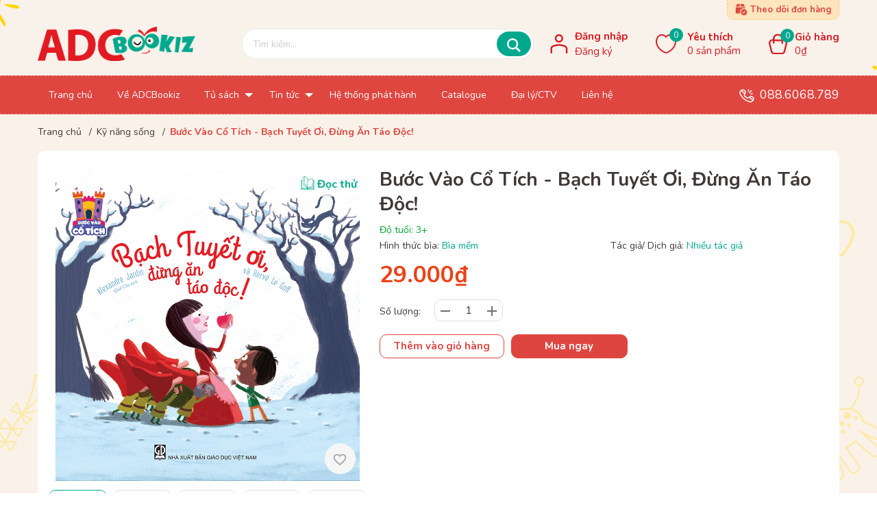

--- FILE ---
content_type: text/html; charset=utf-8
request_url: https://adcbookiz.vn/buoc-vao-co-tich-bach-tuyet-oi-dung-an-tao-doc
body_size: 40916
content:
<!DOCTYPE html> 
<html lang="vi">
	<head>
		<!-- Google Tag Manager -->
<script>(function(w,d,s,l,i){w[l]=w[l]||[];w[l].push({'gtm.start':
new Date().getTime(),event:'gtm.js'});var f=d.getElementsByTagName(s)[0],
j=d.createElement(s),dl=l!='dataLayer'?'&l='+l:'';j.async=true;j.src=
'https://www.googletagmanager.com/gtm.js?id='+i+dl;f.parentNode.insertBefore(j,f);
})(window,document,'script','dataLayer','GTM-N3S6WNH');</script>
<!-- End Google Tag Manager -->
		<meta charset="UTF-8" />
		<meta name="theme-color" content="#f02b2b" />
		<link rel="canonical" href="https://adcbookiz.vn/buoc-vao-co-tich-bach-tuyet-oi-dung-an-tao-doc"/>
		<meta name='revisit-after' content='2 days' />
		<meta name="robots" content="noodp,index,follow" />
		<meta name="viewport" content="width=device-width, minimum-scale=1.0, maximum-scale=1.0, user-scalable=no">	
		<meta name="description" content="Bước Vào Cổ Tích - Bạch Tuyết Ơi, Đừng Ăn Táo Độc! Bộ sách “Bước vào cổ tích” gồm 06 cuốn, giúp các em bước vào một thế giới cổ tích vừa quen vừa lạ với những câu chuyện quen thuộc được kể lại bằng cách mới vô cùng mới mẻ, hấp dẫn và sáng tạo mà ở đó, mỗi em nhỏ đều được tham gia vào các tình tiết của câu chuyện. Cuốn ">
		<title>Bước Vào Cổ Tích - Bạch Tuyết Ơi, Đừng Ăn Táo Độc!		</title>
		<script>
	var Bizweb = Bizweb || {};
	Bizweb.store = 'mttt.mysapo.net';
	Bizweb.id = 445129;
	Bizweb.theme = {"id":846597,"name":"ADC bookiz","role":"main"};
	Bizweb.template = 'product';
	if(!Bizweb.fbEventId)  Bizweb.fbEventId = 'xxxxxxxx-xxxx-4xxx-yxxx-xxxxxxxxxxxx'.replace(/[xy]/g, function (c) {
	var r = Math.random() * 16 | 0, v = c == 'x' ? r : (r & 0x3 | 0x8);
				return v.toString(16);
			});		
</script>
<script>
	(function () {
		function asyncLoad() {
			var urls = ["https://social-contact.sapoapps.vn/api/genscript/script_fb_init?store=mttt.mysapo.net","https://buyx-gety.sapoapps.vn/assets/script.v2.js?store=mttt.mysapo.net","https://aff.sapoapps.vn/api/proxy/scripttag.js?store=mttt.mysapo.net","https://google-shopping-v2.sapoapps.vn/api/conversion-tracker/global-tag/3175?store=mttt.mysapo.net","https://google-shopping-v2.sapoapps.vn/api/conversion-tracker/event-tag/3175?store=mttt.mysapo.net"];
			for (var i = 0; i < urls.length; i++) {
				var s = document.createElement('script');
				s.type = 'text/javascript';
				s.async = true;
				s.src = urls[i];
				var x = document.getElementsByTagName('script')[0];
				x.parentNode.insertBefore(s, x);
			}
		};
		window.attachEvent ? window.attachEvent('onload', asyncLoad) : window.addEventListener('load', asyncLoad, false);
	})();
</script>


<script>
	window.BizwebAnalytics = window.BizwebAnalytics || {};
	window.BizwebAnalytics.meta = window.BizwebAnalytics.meta || {};
	window.BizwebAnalytics.meta.currency = 'VND';
	window.BizwebAnalytics.tracking_url = '/s';

	var meta = {};
	
	meta.product = {"id": 36236636, "vendor": "", "name": "Bước Vào Cổ Tích - Bạch Tuyết Ơi, Đừng Ăn Táo Độc!",
	"type": "Kỹ năng sống", "price": 29000 };
	
	
	for (var attr in meta) {
	window.BizwebAnalytics.meta[attr] = meta[attr];
	}
</script>

	
		<script src="/dist/js/stats.min.js?v=96f2ff2"></script>
	



<!-- Google tag (gtag.js) -->
<script async src="https://www.googletagmanager.com/gtag/js?id=G-0NPSH7JNQS"></script>
<script>
  window.dataLayer = window.dataLayer || [];
  function gtag(){dataLayer.push(arguments);}
  gtag('js', new Date());

  gtag('config', 'G-0NPSH7JNQS');
</script>
<script>

	window.enabled_enhanced_ecommerce = true;

</script>

<script>

	try {
		gtag('event', 'view_item', {
			items: [
				{
					id: 36236636,
					name: "Bước Vào Cổ Tích - Bạch Tuyết Ơi, Đừng Ăn Táo Độc!",
					brand: null,
					category: "Kỹ năng sống",
					variant: "Default Title",
					price: '29000'
				}
			]
		});
	} catch(e) { console.error('ga script error', e);}

</script>




<!--Facebook Pixel Code-->
<script>
	!function(f, b, e, v, n, t, s){
	if (f.fbq) return; n = f.fbq = function(){
	n.callMethod?
	n.callMethod.apply(n, arguments):n.queue.push(arguments)}; if (!f._fbq) f._fbq = n;
	n.push = n; n.loaded = !0; n.version = '2.0'; n.queue =[]; t = b.createElement(e); t.async = !0;
	t.src = v; s = b.getElementsByTagName(e)[0]; s.parentNode.insertBefore(t, s)}
	(window,
	document,'script','https://connect.facebook.net/en_US/fbevents.js');
	fbq('init', '1599727823447777', {} , {'agent': 'plsapo'}); // Insert your pixel ID here.
	fbq('track', 'PageView',{},{ eventID: Bizweb.fbEventId });
	
	fbq('track', 'ViewContent', {
	content_ids: [36236636],
	content_name: '"Bước Vào Cổ Tích - Bạch Tuyết Ơi, Đừng Ăn Táo Độc!"',
	content_type: 'product_group',
	value: '29000',
	currency: window.BizwebAnalytics.meta.currency
	}, { eventID: Bizweb.fbEventId });
	
</script>
<noscript>
	<img height='1' width='1' style='display:none' src='https://www.facebook.com/tr?id=1599727823447777&ev=PageView&noscript=1' />
</noscript>
<!--DO NOT MODIFY-->
<!--End Facebook Pixel Code-->



<script>
	var eventsListenerScript = document.createElement('script');
	eventsListenerScript.async = true;
	
	eventsListenerScript.src = "/dist/js/store_events_listener.min.js?v=1b795e9";
	
	document.getElementsByTagName('head')[0].appendChild(eventsListenerScript);
</script>






		<meta name="keywords" content="Bước Vào Cổ Tích - Bạch Tuyết Ơi, Đừng Ăn Táo Độc!, ADCBookiz lẻ 10%, Tất cả sản phẩm, Sách mới, Kỹ năng sống, age_3+, bia_Bìa mềm, combo_Bước Vào Cổ Tích, dotuoi_0 - 6, dotuoi_7 - 12, kichthuoc_20 x 20 cm, label_Mới, sotrang_32, tacgia_Nhiều tác giả, trongluong_100g, pdf_https://bizweb.dktcdn.net/100/445/129/files/pages-from-r-bach-tuyet.pdf?v=1718766581260, ADCBookiz - Truyện thiếu nhi - Nhà xuất bản Giáo dục Việt Nam, adcbookiz.vn"/>		
		
<meta property="og:type" content="product">
<meta property="og:title" content="Bước Vào Cổ Tích - Bạch Tuyết Ơi, Đừng Ăn Táo Độc!">

<meta property="og:image" content="https://bizweb.dktcdn.net/thumb/grande/100/445/129/products/buoc-vao-co-tich-900x900-06.jpg?v=1718767310780">
<meta property="og:image:secure_url" content="https://bizweb.dktcdn.net/thumb/grande/100/445/129/products/buoc-vao-co-tich-900x900-06.jpg?v=1718767310780">

<meta property="og:image" content="https://bizweb.dktcdn.net/thumb/grande/100/445/129/products/bach-tuyet-1.jpg?v=1720516266803">
<meta property="og:image:secure_url" content="https://bizweb.dktcdn.net/thumb/grande/100/445/129/products/bach-tuyet-1.jpg?v=1720516266803">

<meta property="og:image" content="https://bizweb.dktcdn.net/thumb/grande/100/445/129/products/bach-tuyet-2.jpg?v=1720516266803">
<meta property="og:image:secure_url" content="https://bizweb.dktcdn.net/thumb/grande/100/445/129/products/bach-tuyet-2.jpg?v=1720516266803">

<meta property="og:price:amount" content="29.000">
<meta property="og:price:currency" content="VND">
<meta property="og:availability" content="InStock">
<meta property="product:item_group_id" content="36236636">
<meta property="product:retailer_item_id" content="119650988">


<meta property="og:description" content="Bước Vào Cổ Tích - Bạch Tuyết Ơi, Đừng Ăn Táo Độc! Bộ sách “Bước vào cổ tích” gồm 06 cuốn, giúp các em bước vào một thế giới cổ tích vừa quen vừa lạ với những câu chuyện quen thuộc được kể lại bằng cách mới vô cùng mới mẻ, hấp dẫn và sáng tạo mà ở đó, mỗi em nhỏ đều được tham gia vào các tình tiết của câu chuyện. Cuốn ">
<meta property="og:url" content="https://adcbookiz.vn/buoc-vao-co-tich-bach-tuyet-oi-dung-an-tao-doc">
<meta property="og:site_name" content="ADCBookiz - Truyện thiếu nhi - Nhà xuất bản Giáo dục Việt Nam">
		<link rel="icon" href="//bizweb.dktcdn.net/100/445/129/themes/846597/assets/favicon.png?1767864568303" type="image/x-icon" />
		<link rel="stylesheet" href="//bizweb.dktcdn.net/100/445/129/themes/846597/assets/bootstrap-4-3-min.css?1767864568303">
<link rel="preload" as='style' type="text/css" href="//bizweb.dktcdn.net/100/445/129/themes/846597/assets/swiper_style.scss.css?1767864568303">
<link rel="preload" as='style'  type="text/css" href="//bizweb.dktcdn.net/100/445/129/themes/846597/assets/bootstrap-4-3-min.css?1767864568303">
<link href="//bizweb.dktcdn.net/100/445/129/themes/846597/assets/swiper_style.scss.css?1767864568303" rel="stylesheet" type="text/css" media="all" />

<link rel="preload" as='style' type="text/css" href="//bizweb.dktcdn.net/100/445/129/themes/846597/assets/main.scss.css?1767864568303">

<link rel="preload" as='style'  type="text/css" href="//bizweb.dktcdn.net/100/445/129/themes/846597/assets/responsive.scss.css?1767864568303">
<link rel="preload" as='style'  type="text/css" href="//bizweb.dktcdn.net/100/445/129/themes/846597/assets/quickviews_popup_cart.scss.css?1767864568303">
<link href="//bizweb.dktcdn.net/100/445/129/themes/846597/assets/main.scss.css?1767864568303" rel="stylesheet" type="text/css" media="all" />	
<link href="//bizweb.dktcdn.net/100/445/129/themes/846597/assets/checkout.scss.css?1767864568303" rel="stylesheet" type="text/css" media="all" />	
<link href="//bizweb.dktcdn.net/100/445/129/themes/846597/assets/quickviews_popup_cart.scss.css?1767864568303" rel="stylesheet" type="text/css" media="all" />



<link href="//bizweb.dktcdn.net/100/445/129/themes/846597/assets/product_style.scss.css?1767864568303" rel="stylesheet" type="text/css" media="all" />




<link href="//bizweb.dktcdn.net/100/445/129/themes/846597/assets/responsive.scss.css?1767864568303" rel="stylesheet" type="text/css" media="all" />
		<meta name="format-detection" content="telephone=no">
		<script src="//bizweb.dktcdn.net/100/445/129/themes/846597/assets/swiper.js?1767864568303" type="text/javascript"></script> 
		<script src="//bizweb.dktcdn.net/100/445/129/themes/846597/assets/plugin_main.js?1767864568303" type="text/javascript"></script>
<!-- Bizweb javascript customer -->


		
<script type="application/ld+json">
        {
        "@context": "http://schema.org",
        "@type": "BreadcrumbList",
        "itemListElement": 
        [
            {
                "@type": "ListItem",
                "position": 1,
                "item": 
                {
                  "@id": "https://adcbookiz.vn",
                  "name": "Trang chủ"
                }
            },
      
            {
                "@type": "ListItem",
                "position": 2,
                "item": 
                {
                  "@id": "https://adcbookiz.vn/buoc-vao-co-tich-bach-tuyet-oi-dung-an-tao-doc",
                  "name": "Bước Vào Cổ Tích - Bạch Tuyết Ơi, Đừng Ăn Táo Độc!"
                }
            }
      
        
      
      
      
      
    
        ]
        }
</script>

		<script>
			$(document).ready(function ($) {
				awe_lazyloadImage();
			});
			function awe_lazyloadImage() {
				var ll = new LazyLoad({
					elements_selector: ".lazyload",
					load_delay: 100,
					threshold: 0
				});
			} window.awe_lazyloadImage=awe_lazyloadImage;
		</script>
		
		<link rel="preconnect" href="https://fonts.googleapis.com">
		<link rel="preconnect" href="https://fonts.gstatic.com" crossorigin>
		<link href="https://fonts.googleapis.com/css2?family=Nunito:wght@300;400;600;700&display=swap" rel="stylesheet">
	<link href="//bizweb.dktcdn.net/100/445/129/themes/846597/assets/appcombo.css?1767864568303" rel="stylesheet" type="text/css" media="all" />
</head>
	<body id="elementbody">
		<!-- Google Tag Manager (noscript) -->
<noscript><iframe src="https://www.googletagmanager.com/ns.html?id=GTM-N3S6WNH"
height="0" width="0" style="display:none;visibility:hidden"></iframe></noscript>
<!-- End Google Tag Manager (noscript) -->
		<div class="op_login"></div>
		<div class="opacity_menu"></div>
		<header class="header header_menu">
	<div class="mid-header wid_100">
		<div class="container">
			<div class="menu-bar-mobile menu-bar-h nav-mobile-button">
				<div class="menu-bar">
					<svg width="20" height="20" viewBox="0 0 512 512">
						<g xmlns="http://www.w3.org/2000/svg">
							<path d="M479.18,91.897H32.821C14.69,91.897,0,77.207,0,59.077s14.69-32.821,32.821-32.821H479.18   c18.13,0,32.82,14.69,32.82,32.821S497.31,91.897,479.18,91.897z"/>
							<path d="M295.385,288.821H32.821C14.69,288.821,0,274.13,0,256s14.69-32.821,32.821-32.821h262.564   c18.13,0,32.821,14.69,32.821,32.821S313.515,288.821,295.385,288.821z"/>
						</g>
						<path xmlns="http://www.w3.org/2000/svg" d="M479.18,288.821h-52.513c-18.13,0-32.821-14.69-32.821-32.821s14.69-32.821,32.821-32.821h52.513  c18.13,0,32.82,14.69,32.82,32.821S497.31,288.821,479.18,288.821z"/>
						<path xmlns="http://www.w3.org/2000/svg" d="M479.18,485.744H32.821C14.69,485.744,0,471.053,0,452.923c0-18.13,14.69-32.821,32.821-32.821  H479.18c18.13,0,32.82,14.69,32.82,32.821C512,471.053,497.31,485.744,479.18,485.744z"/>
					</svg>
				</div>
			</div>
			<div class="row align-items-center">
				<div class="col-xl-3 col-lg-2 col-12">
					<div class="logo_center">
						<div class="logo">
							
							<a href="/" class="logo-wrapper ">	
								<img src="//bizweb.dktcdn.net/100/445/129/themes/846597/assets/logo.png?1767864568303" alt="logo ADCBookiz - Truyện thiếu nhi - Nhà xuất bản Giáo dục Việt Nam">
							</a>
							
						</div>
					</div>
				</div>
				<div class="col-xl-9 col-lg-10 col-12">
					<div class="row align-items-center">
						<div class="col-lg-6 col-12">
							<div class="header_search mb-2 mb-lg-0 evo-searchs position-relative ">
								<form action="/search" method="get" class="position-relative search-bar mb-0" role="search">
	
	<input type="text" name="query" value="" autocomplete="off" placeholder="Tìm kiếm..." class="input-group-field auto-search mb-0 st-default-search-input search-text">
	<button class="btn icon-fallback-text bt_search position-absolute">
		<svg xmlns="http://www.w3.org/2000/svg" width="24" height="24" viewBox="0 0 24 24"><path d="M23.809 21.646l-6.205-6.205c1.167-1.605 1.857-3.579 1.857-5.711 0-5.365-4.365-9.73-9.731-9.73-5.365 0-9.73 4.365-9.73 9.73 0 5.366 4.365 9.73 9.73 9.73 2.034 0 3.923-.627 5.487-1.698l6.238 6.238 2.354-2.354zm-20.955-11.916c0-3.792 3.085-6.877 6.877-6.877s6.877 3.085 6.877 6.877-3.085 6.877-6.877 6.877c-3.793 0-6.877-3.085-6.877-6.877z"/></svg>    
	</button>
</form>
							</div>
						</div>
						<div class="col-lg-6 col-12 d-flex align-items-center">
							<a class="order_check position-absolute d-flex" rel="nofollow" href="/apps/kiem-tra-don-hang" title="Theo dõi đơn hàng">
								<img alt="Theo dõi đơn hàng" src="//bizweb.dktcdn.net/100/445/129/themes/846597/assets/check.png?1767864568303"> 
								<b>Theo dõi đơn hàng</b>
							</a>
							<ul class="account_header mb-0 position-relative mr-auto d-none d-lg-block">
								
								<li>
									<a href="/account/login" class="font-weight-bold">Đăng nhập</a>
								</li>
								<li>
									<a href="/account/register">Đăng ký</a>
								</li>
								
							</ul>
							<div class="wishlist m-auto">
								<a href="https://mttt.mysapo.net/san-pham-yeu-thich" class="b_wish d-flex align-items-center">
									<div class="icon mr-3 position-relative">
										<img class="ic_hea" alt="Yêu thích" src="//bizweb.dktcdn.net/100/445/129/themes/846597/assets/icon_like.png?1767864568303">
										<i class="headerWishlistCount ico position-absolute d-flex align-items-center text-white border-radius-10 justify-content-center">0</i>
									</div>
									<div class="cont d-none d-lg-block">
										<p class="mb-0 font-weight-bold">Yêu thích</p>
										<span class="i_qty "><span class="headerWishlistCount">0</span> sản phẩm</span>
									</div>
								</a>
							</div>
							<div class="header-right inline-block ml-auto">
								<div class="top-cart-contain">
									<div class="mini-cart text-xs-center">
										<a class="img_hover_cart" href="/cart" title="Giỏ hàng">
											<div class="b_cart d-flex align-items-center">
												<div class="icon mr-2 position-relative">
													<img class="ic_hea" alt="Giỏ hàng" src="//bizweb.dktcdn.net/100/445/129/themes/846597/assets/bag.png?1767864568303">
													<span class="count_item count_item_pr"></span>
												</div>
												<div class="cont top-subtotal d-none d-lg-block">
													<p class="mb-0 font-weight-bold">Giỏ hàng</p>
													<span class="price tt_price">0₫</span>
												</div>
											</div>
										</a>
										<div class="top-cart-content">					
											<ul id="cart-sidebar" class="mini-products-list count_li">
												<li class="list-item">
													<ul></ul>
												</li>
												<li class="action">
													<ul>
														<li class="li-fix-1">
															<div class="top-subtotal">
																Tổng tiền thanh toán: 
																<span class="price"></span>
															</div>
														</li>
														<li class="li-fix-2" style="">
															<div class="actions">
																<a href="/cart" class="btn btn-primary" title="Giỏ hàng">
																	<span>Giỏ hàng</span>
																</a>
															</div>
														</li>
													</ul>
												</li>
											</ul>
										</div>
									</div>
								</div>
							</div>
						</div>
					</div>
				</div>
			</div>
		</div>
	</div>
</header>

<div class="header-menu clearfix position-relative d-none d-lg-block">
	<div class="container">
		<div class="row align-items-center">
			<div class="col-10">
				<div class="wrap_main d-none d-lg-block d-xl-block">
	<div class="bg-header-nav">
		<div class= "rows row-noGutter-2">
			<nav class="header-nav">
				<ul class="item_big">
					
					
					<li class="nav-item ">	
						<a class="a-img" href="/" title="Trang chủ">
							<span class="d-inline-block pt-2 pb-2 pl-xl-3 pr-xl-3 pl-2 pr-2">Trang chủ</span>
						</a>
					</li>
					
					
					
					<li class="nav-item ">	
						<a class="a-img" href="/ve-adcbookiz" title="Về ADCBookiz">
							<span class="d-inline-block pt-2 pb-2 pl-xl-3 pr-xl-3 pl-2 pr-2">Về ADCBookiz</span>
						</a>
					</li>
					
					
					
					<li class="nav-item ">
						<a class="a-img" href="/collections/all" title="Tủ sách">
							<span class="d-inline-block pt-2 pb-2 pl-xl-3 pr-xl-4 pl-2 pr-3">Tủ sách
								
								<i class="down_icon align-items-center justify-content-center position-absolute d-none d-lg-block mg"></i>
								
							</span>
						</a>
						<ul class="item_small">
							
							<li>
								<a href="/ky-nang-song" title="Kỹ năng sống">Kỹ năng sống 
									
								</a>
								
							</li>
							
							<li>
								<a href="/truyen-tranh" title="Truyện tranh">Truyện tranh 
									
								</a>
								
							</li>
							
							<li>
								<a href="/phat-trien-tu-duy-tri-tue" title="Phát triển Tư duy - Trí tuệ">Phát triển Tư duy - Trí tuệ 
									
								</a>
								
							</li>
							
							<li>
								<a href="/kien-thuc-khoa-hoc" title="Kiến thức - Khoa học">Kiến thức - Khoa học 
									
								</a>
								
							</li>
							
							<li>
								<a href="/van-hoc-thieu-nhi" title="Văn học thiếu nhi">Văn học thiếu nhi 
									
								</a>
								
							</li>
							
							<li>
								<a href="/sach-tham-khao" title="Sách tham khảo">Sách tham khảo 
									
								</a>
								
							</li>
							
							<li>
								<a href="/sach-cha-me" title="Sách cha mẹ">Sách cha mẹ 
									
								</a>
								
							</li>
							
						</ul>
					</li>
					
					
					
					<li class="nav-item ">
						<a class="a-img" href="/blogs/all" title="Tin tức">
							<span class="d-inline-block pt-2 pb-2 pl-xl-3 pr-xl-4 pl-2 pr-3">Tin tức
								
								<i class="down_icon align-items-center justify-content-center position-absolute d-none d-lg-block mg"></i>
								
							</span>
						</a>
						<ul class="item_small">
							
							<li>
								<a href="/ban-tin" title="Tin tức">Tin tức 
									
								</a>
								
							</li>
							
							<li>
								<a href="/su-kien" title="Sự kiện">Sự kiện 
									
								</a>
								
							</li>
							
						</ul>
					</li>
					
					
					
					<li class="nav-item ">	
						<a class="a-img" href="/trang-ma-danh-sach-cua-hang" title="Hệ thống phát hành">
							<span class="d-inline-block pt-2 pb-2 pl-xl-3 pr-xl-3 pl-2 pr-2">Hệ thống phát hành</span>
						</a>
					</li>
					
					
					
					<li class="nav-item ">	
						<a class="a-img" href="/catalogue" title="Catalogue">
							<span class="d-inline-block pt-2 pb-2 pl-xl-3 pr-xl-3 pl-2 pr-2">Catalogue</span>
						</a>
					</li>
					
					
					
					<li class="nav-item ">	
						<a class="a-img" href="/dai-ly-ctv" title="Đại lý/CTV">
							<span class="d-inline-block pt-2 pb-2 pl-xl-3 pr-xl-3 pl-2 pr-2">Đại lý/CTV</span>
						</a>
					</li>
					
					
					
					<li class="nav-item ">	
						<a class="a-img" href="/lien-he" title="Liên hệ">
							<span class="d-inline-block pt-2 pb-2 pl-xl-3 pr-xl-3 pl-2 pr-2">Liên hệ</span>
						</a>
					</li>
					
					
				</ul>
			</nav>
		</div>
	</div>
</div>
			</div>
			<div class="col-2">
				<div class="contact_header text-right position-relative">
					<img alt="Hotline" src="//bizweb.dktcdn.net/100/445/129/themes/846597/assets/call_calling.png?1767864568303">
					<a href="tel:0886068789">088.6068.789</a>
				</div>
			</div>
		</div>
	</div>
</div>



<!-- Menu mobile -->
<div class="menu_mobile sidenav max_991 position-fixed h-100 bg-white" id="mySidenav">
	<div class="special p-3 text-center">
		<a href="/">
			<img src="//bizweb.dktcdn.net/100/445/129/themes/846597/assets/logo.png?1767864568303" alt="logo ADCBookiz - Truyện thiếu nhi - Nhà xuất bản Giáo dục Việt Nam">
		</a>
	</div>
	<ul class="account_mobi mb-0 position-relative d-flex p-0">
		
		<li class="text-center border-right">
			<a href="/account/login" class="text-white d-inline-block" title="Đăng nhập">Đăng nhập</a>
		</li>
		<li class="text-center">
			<a href="/account/register" class="text-white d-inline-block" title="Đăng ký">Đăng ký</a>
		</li>
		
	</ul>
	<ul class="ul_collections">
		
		<li class="level0 level-top parent ">
			<a href="/">
				Trang chủ
			</a>
			
		</li>
		
		<li class="level0 level-top parent ">
			<a href="/ve-adcbookiz">
				Về ADCBookiz
			</a>
			
		</li>
		
		<li class="level0 level-top parent ">
			<a href="/collections/all">
				Tủ sách
			</a>
			
			<i class="fa fa-angle-down down_icon align-items-center justify-content-center position-absolute mg"></i>
			<ul class="level0" style="display:none;">
				
				<li class="level1 "> 
					<a href="/ky-nang-song"> <span>Kỹ năng sống</span> </a>
					
				</li>
				
				<li class="level1 "> 
					<a href="/truyen-tranh"> <span>Truyện tranh</span> </a>
					
				</li>
				
				<li class="level1 "> 
					<a href="/phat-trien-tu-duy-tri-tue"> <span>Phát triển Tư duy - Trí tuệ</span> </a>
					
				</li>
				
				<li class="level1 "> 
					<a href="/kien-thuc-khoa-hoc"> <span>Kiến thức - Khoa học</span> </a>
					
				</li>
				
				<li class="level1 "> 
					<a href="/van-hoc-thieu-nhi"> <span>Văn học thiếu nhi</span> </a>
					
				</li>
				
				<li class="level1 "> 
					<a href="/sach-tham-khao"> <span>Sách tham khảo</span> </a>
					
				</li>
				
				<li class="level1 "> 
					<a href="/sach-cha-me"> <span>Sách cha mẹ</span> </a>
					
				</li>
				
			</ul>
			
		</li>
		
		<li class="level0 level-top parent ">
			<a href="/blogs/all">
				Tin tức
			</a>
			
			<i class="fa fa-angle-down down_icon align-items-center justify-content-center position-absolute mg"></i>
			<ul class="level0" style="display:none;">
				
				<li class="level1 "> 
					<a href="/ban-tin"> <span>Tin tức</span> </a>
					
				</li>
				
				<li class="level1 "> 
					<a href="/su-kien"> <span>Sự kiện</span> </a>
					
				</li>
				
			</ul>
			
		</li>
		
		<li class="level0 level-top parent ">
			<a href="/trang-ma-danh-sach-cua-hang">
				Hệ thống phát hành
			</a>
			
		</li>
		
		<li class="level0 level-top parent ">
			<a href="/catalogue">
				Catalogue
			</a>
			
		</li>
		
		<li class="level0 level-top parent ">
			<a href="/dai-ly-ctv">
				Đại lý/CTV
			</a>
			
		</li>
		
		<li class="level0 level-top parent ">
			<a href="/lien-he">
				Liên hệ
			</a>
			
		</li>
		
	</ul>
</div>

<div id="menu-overlay" class=""></div>
		<link rel="stylesheet" href="https://cdnjs.cloudflare.com/ajax/libs/font-awesome/5.15.4/css/fontawesome.min.css" integrity="sha512-P9vJUXK+LyvAzj8otTOKzdfF1F3UYVl13+F8Fof8/2QNb8Twd6Vb+VD52I7+87tex9UXxnzPgWA3rH96RExA7A==" crossorigin="anonymous" referrerpolicy="no-referrer" />
<link href="//bizweb.dktcdn.net/100/445/129/themes/846597/assets/lightbox.css?1767864568303" rel="stylesheet" type="text/css" media="all" />
<script src="//bizweb.dktcdn.net/100/445/129/themes/846597/assets/jquery-prettyphoto-min005e.js?1767864568303" type="text/javascript"></script>
<script src="//bizweb.dktcdn.net/100/445/129/themes/846597/assets/jquery-prettyphoto-init-min367a.js?1767864568303" type="text/javascript"></script>
<link href="//bizweb.dktcdn.net/100/445/129/themes/846597/assets/jquery-fancybox-min.css?1767864568303" rel="stylesheet" type="text/css" media="all" />
<script src="//bizweb.dktcdn.net/100/445/129/themes/846597/assets/jquery-fancybox-min.js?1767864568303" type="text/javascript"></script>



























































































<section class="product details-main bg_icon" itemscope itemtype="https://schema.org/Product">	

	<section class="bread-crumb">
	<span class="crumb-border"></span>
	<div class="container">
		<div class="row">
			<div class="col-12 a-left">
				<ul class="breadcrumb">					
					<li class="home">
						<a  href="/" ><span >Trang chủ</span></a>						
						<span class="mr_lr">&nbsp;/&nbsp;</span>
					</li>
					
					
					<li>
						<a class="changeurl"  href="/ky-nang-song"><span >Kỹ năng sống</span></a>						
						<span class="mr_lr">&nbsp;/&nbsp;</span>
					</li>
					
					<li><strong><span>Bước Vào Cổ Tích - Bạch Tuyết Ơi, Đừng Ăn Táo Độc!</span></strong></li>
					
				</ul>
			</div>
		</div>
	</div>
</section> 
	<meta itemprop="category" content="ADCBookiz lẻ 10%">
	
	<meta itemprop="mpn" content="9786040420183">
	
	<meta itemprop="name" content="Bước Vào Cổ Tích - Bạch Tuyết Ơi, Đừng Ăn Táo Độc!">
	<meta itemprop="image" content="https://bizweb.dktcdn.net/thumb/grande/100/445/129/products/buoc-vao-co-tich-900x900-06.jpg?v=1718767310780">
	
	<meta itemprop="description" content="Bước Vào Cổ Tích - Bạch Tuyết Ơi, Đừng Ăn Táo Độc!
Bộ sách “Bước vào cổ tích” gồm 06 cuốn, giúp các em bước vào một thế giới cổ tích vừa quen vừa lạ với những câu chuyện quen thuộc được kể lại bằng cách mới vô cùng mới mẻ, hấp dẫn và sáng tạo mà ở đó, mỗi em nhỏ đều được tham gia vào các tình tiết của câu chuyện.
Cuốn Bạch Tuyết ơi, đừng ăn táo độc! là câu chuyện về nàng Bạch Tuyết quen thuộc nhưng được kể lại một cách mới mẻ với sự tham gia của cậu bé Nicolas. Cậu đã bước vào truyện để ngăn nàng Bạch Tuyết không ăn táo độc của mụ phù thuỷ.
Các cuốn sách thuộc bộ sách Bước vào cổ tích:

Giúp hoàng tử ếch
Mèo đi hia ơi, tớ muốn là hoàng tử!
Bạch Tuyết ơi, đừng ăn táo độc!
Cô bé quàng khăn đỏ ơi, cẩn thận kẻo sói!
Nàng tiên cá ơi, đến gặp hoàng tử nào!
Lọ Lem ơi, đi dự tiệc thôi!
HÃY MUA TRỌN BỘ 06 CUỐN SÁCH &nbsp;ĐƯỢC BƯỚC VÀO THẾ GIỚI CỔ TÍCH MỚI MẺ ĐẦY SÁNG TẠO!
Bộ sách được phát hành tại Hệ thống nhà sách ADCBook và các nhà sách trên toàn quốc.

Đối tượng:&nbsp;
&nbsp; &nbsp; &nbsp; &nbsp;- Đối tượng chính: Trẻ từ 3 - 7 tuổi.
&nbsp; &nbsp; &nbsp; &nbsp;- Các đối tượng khác: Cha mẹ &amp; Thầy cô.

Thể loại sách: Kỹ năng sống">
	
	
	<meta itemprop="brand" content="ADCBookiz - Truyện thiếu nhi - Nhà xuất bản Giáo dục Việt Nam">
	
	
	<meta itemprop="model" content="">
	
	
	<meta itemprop="sku" content="9786040420183">
	
	
	<meta itemprop="gtin8" content="9786040420183">
	
	<div id="dvProductPricing" class="ProductDetailsPricing d-none" itemprop="offers" itemscope itemtype="http://schema.org/Offer">
		<meta itemprop="seller" content="ADCBookiz - Truyện thiếu nhi - Nhà xuất bản Giáo dục Việt Nam">
		<meta itemprop="itemCondition" itemtype="http://schema.org/OfferItemCondition" content="http://schema.org/NewCondition">
		<link itemprop="availability" href="http://schema.org/InStock">
		<meta itemprop="priceCurrency" content="VND">
		<meta itemprop="price" content="29000">
		<meta itemprop="url" content="//adcbookiz.vn/buoc-vao-co-tich-bach-tuyet-oi-dung-an-tao-doc">
		<div class="inventory_quantity d-none" itemscope itemtype="http://schema.org/ItemAvailability">
			
			<span class="a-stock" itemprop="supersededBy">
				Còn hàng
			</span>
			
		</div>
		
		<meta itemprop="priceValidUntil" content="2099-01-01">
	</div>

	<!-- review -->
	<div class="d-none" itemprop="review" itemscope="" itemtype="http://schema.org/Review">
		<span itemprop="author">ADCBookiz - Truyện thiếu nhi - Nhà xuất bản Giáo dục Việt Nam</span>
		<span itemprop="description">Shop bán những sản phẩm giá cực kì tốt và có tính cạnh tranh cao so với các shop khác, sản phẩm rất chi hài lòng</span>
	</div>
	<form enctype="multipart/form-data" id="add-to-cart-form" action="/cart/add" method="post" class="form_background form-inline margin-bottom-0">
		<div class="container">
			<div class="section wp_product_main pt-4 pb-3 pl-3 pr-3 bg-white border-radius-10 mb-3">
				<div class="details-product section">
					<div class="row ">
						<div class="product-detail-left product-images col-xs-12 col-sm-12 col-md-6 col-lg-5 ">

							<a href="https://bizweb.dktcdn.net/100/445/129/files/pages-from-r-bach-tuyet.pdf?v=1718766581260" target="_blank" title="Đọc thử" class="read-try position-absolute font-weight-bold pt-1 pb-1 pl-2 pr-2 rounded">
								<i class="icon">
									<svg width="20" height="20" viewBox="0 0 20 20" fill="none" xmlns="http://www.w3.org/2000/svg">
										<path d="M19.4539 20C16.5242 20 13.5944 20 10.6646 20C10.6019 19.946 10.5351 19.895 10.4765 19.8368C10.2006 19.563 9.79988 19.563 9.52454 19.8368C9.46591 19.8955 9.39911 19.946 9.3364 20.0005C6.40663 20.0005 3.47687 20.0005 0.5471 20.0005C0.284003 19.9179 0.114723 19.7354 0 19.4927C0 18.8936 0 18.295 0 17.6959C0.104525 17.5612 0.237094 17.4899 0.405864 17.55C0.580242 17.6122 0.5884 17.7642 0.587381 17.9212C0.583812 18.3378 0.594519 18.7549 0.582282 19.1709C0.576673 19.3586 0.635819 19.4167 0.825494 19.4162C3.53397 19.4111 6.24194 19.4136 8.95042 19.4085C9.04322 19.4085 9.15182 19.3672 9.22626 19.3101C9.67445 18.9685 10.3062 18.9629 10.7554 19.2938C10.8451 19.3601 10.9731 19.4075 11.0838 19.408C13.7596 19.4142 16.4349 19.4131 19.1108 19.4131C19.4142 19.4131 19.4142 19.4131 19.4142 19.1179C19.4142 15.1663 19.4142 11.2143 19.4142 7.26272C19.4142 7.21071 19.4284 7.15258 19.4101 7.10822C19.3892 7.05723 19.3418 6.98381 19.3015 6.98075C19.1159 6.96699 18.9288 6.97463 18.7217 6.97463C18.7217 7.07457 18.7217 7.15054 18.7217 7.22702C18.7217 10.9247 18.7217 14.6228 18.7217 18.3205C18.7217 18.7161 18.6514 18.7865 18.2578 18.7865C12.7567 18.7865 7.25558 18.7865 1.75449 18.7865C1.34353 18.7865 1.27827 18.7222 1.27827 18.3133C1.27827 14.6157 1.27827 10.9175 1.27827 7.21989C1.27827 7.14442 1.27827 7.06845 1.27827 7.00523C1.24054 6.98738 1.22932 6.97769 1.21759 6.97718C1.10083 6.97412 0.983557 6.97107 0.866794 6.97055C0.586361 6.96954 0.585851 6.97005 0.585851 7.24997C0.585851 10.1405 0.585341 13.031 0.586871 15.9215C0.586871 16.0785 0.577693 16.2274 0.400255 16.2886C0.225876 16.3488 0.100446 16.2702 0 16.1331C0 13.06 0 9.987 0 6.91447C0.149395 6.50758 0.449204 6.35003 0.869344 6.38368C0.966221 6.39133 1.06565 6.39388 1.1615 6.38011C1.20535 6.374 1.26909 6.32913 1.27827 6.29038C1.31906 6.12314 1.43531 6.03901 1.58215 5.98904C2.0492 5.832 2.51421 5.66526 2.9884 5.5327C3.18063 5.47916 3.23875 5.4088 3.23722 5.20841C3.22651 3.97859 3.2311 2.74876 3.23263 1.51893C3.23314 1.20382 3.37234 1.09114 3.67725 1.16762C3.99796 1.24767 4.31664 1.33843 4.63378 1.43174C4.81122 1.48375 4.98458 1.55003 5.18547 1.61887C5.18547 1.18751 5.18955 0.785723 5.18343 0.383939C5.18088 0.2116 5.23238 0.0795411 5.39095 0C5.45622 0 5.52097 0 5.58624 0C5.62193 0.0132569 5.6566 0.0311026 5.69331 0.0397706C6.62639 0.262588 7.46616 0.666412 8.18101 1.31396C9.25074 2.28273 9.82027 3.52224 10.116 4.90707C10.1818 5.21402 10.2226 5.52607 10.2776 5.85341C10.3429 5.80497 10.3903 5.77132 10.4362 5.73665C10.4877 5.69739 10.5377 5.65558 10.5902 5.61734C12.5548 4.17795 14.7707 3.51307 17.1901 3.47941C17.4419 3.47584 17.548 3.58037 17.5495 3.83123C17.5521 4.39057 17.5541 4.9499 17.548 5.50924C17.5465 5.63365 17.5842 5.6928 17.705 5.73206C17.9641 5.81619 18.2236 5.9044 18.4694 6.01963C18.5688 6.06603 18.631 6.18891 18.7146 6.27202C18.7574 6.31485 18.8054 6.36839 18.8589 6.37961C18.9461 6.39745 19.0404 6.39133 19.1312 6.38368C19.5518 6.3485 19.8491 6.51013 20 6.91447C20 11.1072 20 15.2999 20 19.4927C19.8858 19.7344 19.717 19.9179 19.4539 20ZM16.9652 4.02192C16.2718 4.11778 15.6156 4.17387 14.9746 4.3044C13.2956 4.64551 11.7848 5.35373 10.4699 6.46476C10.346 6.56979 10.2909 6.67788 10.2909 6.84563C10.296 10.3796 10.2945 13.9141 10.295 17.4481C10.295 17.5154 10.3016 17.5832 10.3072 17.6867C12.2794 16.1535 14.502 15.4269 16.9652 15.3366C16.9652 15.252 16.9652 15.1822 16.9652 15.1123C16.9652 13.0881 16.9647 11.0639 16.9662 9.03964C16.9662 8.94939 16.9667 8.85507 16.9922 8.76992C17.0351 8.62715 17.1472 8.56444 17.2941 8.58024C17.4317 8.59503 17.521 8.67406 17.5429 8.81428C17.5526 8.87801 17.5506 8.94379 17.5506 9.00905C17.5511 11.1633 17.5511 13.3175 17.5511 15.4723C17.5511 15.8542 17.4822 15.925 17.0937 15.9281C16.0459 15.9368 15.0205 16.0923 14.0207 16.4038C13.6882 16.5073 13.3629 16.6333 13.0345 16.7485C14.7656 16.4808 16.4507 16.6532 18.1369 17.1732C18.1369 17.0621 18.1369 16.9795 18.1369 16.8964C18.1369 13.5118 18.1369 10.1272 18.1369 6.74264C18.1369 6.69063 18.1446 6.63658 18.1333 6.58713C18.1247 6.54888 18.1002 6.49739 18.0691 6.48464C17.9095 6.41785 17.7453 6.36227 17.5653 6.29599C17.5592 6.37451 17.5526 6.42447 17.5521 6.47393C17.55 6.67584 17.5556 6.87776 17.5475 7.07916C17.5409 7.2464 17.4435 7.34532 17.2762 7.35347C17.1085 7.36214 17.007 7.27087 16.9764 7.10771C16.9647 7.04449 16.9667 6.9782 16.9667 6.91345C16.9662 6.04105 16.9662 5.16915 16.9662 4.29675C16.9652 4.22741 16.9652 4.15755 16.9652 4.02192ZM5.78305 0.671511C5.77846 0.732186 5.77183 0.777056 5.77183 0.821925C5.77132 4.46705 5.77183 8.11217 5.76877 11.7573C5.76877 11.8741 5.80089 11.9261 5.9197 11.9587C7.66195 12.4421 8.87394 13.5373 9.61224 15.1755C9.63111 15.2173 9.65558 15.2561 9.6775 15.2964C9.6877 15.2933 9.69841 15.2897 9.70861 15.2867C9.70861 15.2229 9.70861 15.1597 9.70861 15.096C9.70861 12.2973 9.7183 9.49802 9.70045 6.6993C9.69688 6.11753 9.6362 5.52709 9.51995 4.95755C9.25736 3.66705 8.7067 2.51778 7.67878 1.64538C7.12607 1.17629 6.4928 0.860676 5.78305 0.671511ZM9.10746 17.4353C9.09063 17.4083 9.07585 17.3797 9.05749 17.3537C7.70478 15.4646 5.94213 14.1675 3.66093 13.6209C3.25303 13.523 3.23263 13.5006 3.23263 13.086C3.23212 10.84 3.23263 8.59452 3.23263 6.3485C3.23263 6.2659 3.23263 6.1833 3.23263 6.04971C2.81606 6.18483 2.43773 6.31383 2.05532 6.42906C1.90593 6.47393 1.86157 6.54888 1.86157 6.70593C1.86667 10.117 1.86565 13.5281 1.86565 16.9392C1.86565 17.008 1.86565 17.0764 1.86565 17.1697C4.32734 16.4288 6.73244 16.3941 9.10746 17.4353ZM3.83327 1.77489C3.82613 1.86565 3.81899 1.91613 3.81899 1.96711C3.81848 5.60561 3.81899 9.24411 3.81645 12.8826C3.81645 13.0055 3.84602 13.0611 3.97655 13.0947C6.07725 13.6408 7.77719 14.8018 9.13499 16.4813C9.2747 16.6542 9.40727 16.8326 9.54341 17.0085C9.55921 17.0014 9.57451 16.9943 9.59032 16.9871C9.46693 16.5782 9.36546 16.1606 9.21555 15.7614C8.57005 14.04 7.38458 12.9061 5.574 12.4701C5.21606 12.3839 5.18598 12.3498 5.18598 11.9847C5.18598 8.83416 5.18598 5.68413 5.18598 2.53359C5.18598 2.47495 5.1972 2.41326 5.1819 2.3587C5.16864 2.31077 5.13448 2.24653 5.0942 2.23123C4.68171 2.07674 4.26667 1.9304 3.83327 1.77489ZM1.86565 18.1889C4.30083 18.1889 6.71307 18.1889 9.16661 18.1889C9.0891 18.142 9.0478 18.114 9.00395 18.0915C7.85316 17.5062 6.62741 17.24 5.34098 17.2237C4.19936 17.2094 3.09089 17.4027 2.00688 17.7489C1.95182 17.7662 1.88298 17.8249 1.87177 17.8753C1.85035 17.9732 1.86565 18.0783 1.86565 18.1889ZM10.8201 18.1894C13.2905 18.1894 15.7027 18.1894 18.144 18.1894C18.0829 18.0314 18.2593 17.8279 17.9921 17.7438C16.3049 17.213 14.5948 17.0473 12.8525 17.4266C12.1586 17.5781 11.4942 17.8162 10.8201 18.1894Z" fill="#EE2D14"/>
									</svg>
								</i>
								<span>
									Đọc thử
								</span>
							</a>
							<div class="product-main-slide swiper-container mb-2 col_large_default large-image">
								<div class="swiper-wrapper" id="lightgallery">
									
									<div class="swiper-slide ">
										
										<a class="large_image_url checkurl w-100 position-relative d-block h-0 modal-open" href="https://bizweb.dktcdn.net/100/445/129/products/buoc-vao-co-tich-900x900-06.jpg?v=1718767310780" data-rel="prettyPhoto[product-gallery]">
											<img class="position-absolute checkurl img-responsive" src="https://bizweb.dktcdn.net/100/445/129/products/buoc-vao-co-tich-900x900-06.jpg?v=1718767310780" alt="Bước Vào Cổ Tích - Bạch Tuyết Ơi, Đừng Ăn Táo Độc!">
										</a>
										
									</div>
									<div class="swiper-slide ">
										
										<a class="large_image_url checkurl w-100 position-relative d-block h-0 modal-open" href="https://bizweb.dktcdn.net/100/445/129/products/bach-tuyet-1.jpg?v=1720516266803" data-rel="prettyPhoto[product-gallery]">
											<img class="position-absolute checkurl img-responsive" src="https://bizweb.dktcdn.net/100/445/129/products/bach-tuyet-1.jpg?v=1720516266803" alt="Bước Vào Cổ Tích - Bạch Tuyết Ơi, Đừng Ăn Táo Độc!">
										</a>
										
									</div>
									<div class="swiper-slide ">
										
										<a class="large_image_url checkurl w-100 position-relative d-block h-0 modal-open" href="https://bizweb.dktcdn.net/100/445/129/products/bach-tuyet-2.jpg?v=1720516266803" data-rel="prettyPhoto[product-gallery]">
											<img class="position-absolute checkurl img-responsive" src="https://bizweb.dktcdn.net/100/445/129/products/bach-tuyet-2.jpg?v=1720516266803" alt="Bước Vào Cổ Tích - Bạch Tuyết Ơi, Đừng Ăn Táo Độc!">
										</a>
										
									</div>
									<div class="swiper-slide ">
										
										<a class="large_image_url checkurl w-100 position-relative d-block h-0 modal-open" href="https://bizweb.dktcdn.net/100/445/129/products/bach-tuyet-3.jpg?v=1720516266803" data-rel="prettyPhoto[product-gallery]">
											<img class="position-absolute checkurl img-responsive" src="https://bizweb.dktcdn.net/100/445/129/products/bach-tuyet-3.jpg?v=1720516266803" alt="Bước Vào Cổ Tích - Bạch Tuyết Ơi, Đừng Ăn Táo Độc!">
										</a>
										
									</div>
									<div class="swiper-slide ">
										
										<a class="large_image_url checkurl w-100 position-relative d-block h-0 modal-open" href="https://bizweb.dktcdn.net/100/445/129/products/buoc-vao-co-tich-900x900-6c-ce3d9ebb-b7ed-4787-af6d-f95adc4d7b49.jpg?v=1720516266803" data-rel="prettyPhoto[product-gallery]">
											<img class="position-absolute checkurl img-responsive" src="https://bizweb.dktcdn.net/100/445/129/products/buoc-vao-co-tich-900x900-6c-ce3d9ebb-b7ed-4787-af6d-f95adc4d7b49.jpg?v=1720516266803" alt="Bước Vào Cổ Tích - Bạch Tuyết Ơi, Đừng Ăn Táo Độc!">
										</a>
										
									</div>
									
								</div>
								<div class="hidden">
									
									
									
									
									<div class="item">
										<a href="https://bizweb.dktcdn.net/100/445/129/products/bach-tuyet-1.jpg?v=1720516266803" title="Bước Vào Cổ Tích - Bạch Tuyết Ơi, Đừng Ăn Táo Độc!" data-image="https://bizweb.dktcdn.net/100/445/129/products/bach-tuyet-1.jpg?v=1720516266803" data-zoom-image="https://bizweb.dktcdn.net/100/445/129/products/bach-tuyet-1.jpg?v=1720516266803">	
										</a>
									</div>	
									
									
									
									
									<div class="item">
										<a href="https://bizweb.dktcdn.net/100/445/129/products/bach-tuyet-2.jpg?v=1720516266803" title="Bước Vào Cổ Tích - Bạch Tuyết Ơi, Đừng Ăn Táo Độc!" data-image="https://bizweb.dktcdn.net/100/445/129/products/bach-tuyet-2.jpg?v=1720516266803" data-zoom-image="https://bizweb.dktcdn.net/100/445/129/products/bach-tuyet-2.jpg?v=1720516266803">	
										</a>
									</div>	
									
									
									
									
									<div class="item">
										<a href="https://bizweb.dktcdn.net/100/445/129/products/bach-tuyet-3.jpg?v=1720516266803" title="Bước Vào Cổ Tích - Bạch Tuyết Ơi, Đừng Ăn Táo Độc!" data-image="https://bizweb.dktcdn.net/100/445/129/products/bach-tuyet-3.jpg?v=1720516266803" data-zoom-image="https://bizweb.dktcdn.net/100/445/129/products/bach-tuyet-3.jpg?v=1720516266803">	
										</a>
									</div>	
									
									
									
									
									<div class="item">
										<a href="https://bizweb.dktcdn.net/100/445/129/products/buoc-vao-co-tich-900x900-6c-ce3d9ebb-b7ed-4787-af6d-f95adc4d7b49.jpg?v=1720516266803" title="Bước Vào Cổ Tích - Bạch Tuyết Ơi, Đừng Ăn Táo Độc!" data-image="https://bizweb.dktcdn.net/100/445/129/products/buoc-vao-co-tich-900x900-6c-ce3d9ebb-b7ed-4787-af6d-f95adc4d7b49.jpg?v=1720516266803" data-zoom-image="https://bizweb.dktcdn.net/100/445/129/products/buoc-vao-co-tich-900x900-6c-ce3d9ebb-b7ed-4787-af6d-f95adc4d7b49.jpg?v=1720516266803">	
										</a>
									</div>	
									
								</div>
								
								<a href="javascript:void(0)" class="setWishlist btn-views justify-content-center d-flex align-items-center position-absolute big" data-wish="buoc-vao-co-tich-bach-tuyet-oi-dung-an-tao-doc" tabindex="0" title="Thêm vào yêu thích">
									<svg width="18" height="16" viewBox="0 0 18 16" fill="none" xmlns="http://www.w3.org/2000/svg">
										<path fill-rule="evenodd" clip-rule="evenodd" d="M8.99984 2.16667C8.71686 1.8407 8.38697 1.55607 8.02302 1.31867C7.21873 0.794031 6.24811 0.5 5.24984 0.5C2.68317 0.5 0.666504 2.4782 0.666504 4.99591C0.666504 5.8905 0.879623 6.74001 1.24469 7.5482C2.37701 10.0572 4.9713 12.1744 7.20442 13.9969C7.84733 14.5216 8.46031 15.0219 8.99984 15.5C9.53937 15.0219 10.1523 14.5216 10.7953 13.9969C13.0283 12.1744 15.6226 10.0572 16.7549 7.54834C17.12 6.74011 17.3332 5.89055 17.3332 4.99591C17.3332 2.4782 15.3165 0.5 12.7498 0.5C11.7516 0.5 10.7809 0.794031 9.97666 1.31867C9.61271 1.55607 9.28282 1.8407 8.99984 2.16667ZM8.99984 13.3083C9.26883 13.0853 9.54378 12.8605 9.81831 12.6361C10.0509 12.4459 10.2831 12.2561 10.5111 12.0678C11.424 11.3141 12.3176 10.5483 13.1089 9.74586C14.0882 8.75278 14.8159 7.79694 15.2397 6.85349C15.5192 6.23058 15.6665 5.61361 15.6665 4.99591C15.6665 3.42879 14.4264 2.16667 12.7498 2.16667C11.7595 2.16667 10.8353 2.59477 10.2584 3.25926L8.99984 4.70903L7.74126 3.25926C7.16441 2.59477 6.2402 2.16667 5.24984 2.16667C3.57324 2.16667 2.33317 3.42879 2.33317 4.99591C2.33317 5.61361 2.48045 6.23059 2.75995 6.85349C3.18375 7.79694 3.91152 8.75278 4.89075 9.74586C5.68203 10.5483 6.57563 11.3141 7.48853 12.0678C7.71658 12.2561 7.94882 12.4459 8.18136 12.6361C8.45589 12.8605 8.73085 13.0853 8.99984 13.3083Z" fill="#A3A8AF"/>
									</svg>
								</a>
								
							</div>
							
							<div class="section slickthumb_relative_product_1 position-relative thumbs_p">
								<div id="gallery_02" class="product-thumb-slide swiper-container thumb_product_details">
									<div class="swiper-wrapper">
										
										<div class="swiper-slide modal-open item">
											
											<a class="w-100 position-relative d-block thumb_img_pr h-0 modal-open" href="javascript:void(0)"  data-zoom-image="//bizweb.dktcdn.net/thumb/1024x1024/100/445/129/products/buoc-vao-co-tich-900x900-06.jpg?v=1718767310780">
												<img class="lazyload position-absolute" data-img="//bizweb.dktcdn.net/thumb/1024x1024/100/445/129/products/buoc-vao-co-tich-900x900-06.jpg?v=1718767310780" src="//bizweb.dktcdn.net/100/445/129/themes/846597/assets/rolling.svg?1767864568303" data-src="//bizweb.dktcdn.net/thumb/small/100/445/129/products/buoc-vao-co-tich-900x900-06.jpg?v=1718767310780" alt="Bước Vào Cổ Tích - Bạch Tuyết Ơi, Đừng Ăn Táo Độc!">
											</a>
											
										</div>
										
										<div class="swiper-slide modal-open item">
											
											<a class="w-100 position-relative d-block thumb_img_pr h-0 modal-open" href="javascript:void(0)"  data-zoom-image="//bizweb.dktcdn.net/thumb/1024x1024/100/445/129/products/bach-tuyet-1.jpg?v=1720516266803">
												<img class="lazyload position-absolute" data-img="//bizweb.dktcdn.net/thumb/1024x1024/100/445/129/products/bach-tuyet-1.jpg?v=1720516266803" src="//bizweb.dktcdn.net/100/445/129/themes/846597/assets/rolling.svg?1767864568303" data-src="//bizweb.dktcdn.net/thumb/small/100/445/129/products/bach-tuyet-1.jpg?v=1720516266803" alt="Bước Vào Cổ Tích - Bạch Tuyết Ơi, Đừng Ăn Táo Độc!">
											</a>
											
										</div>
										
										<div class="swiper-slide modal-open item">
											
											<a class="w-100 position-relative d-block thumb_img_pr h-0 modal-open" href="javascript:void(0)"  data-zoom-image="//bizweb.dktcdn.net/thumb/1024x1024/100/445/129/products/bach-tuyet-2.jpg?v=1720516266803">
												<img class="lazyload position-absolute" data-img="//bizweb.dktcdn.net/thumb/1024x1024/100/445/129/products/bach-tuyet-2.jpg?v=1720516266803" src="//bizweb.dktcdn.net/100/445/129/themes/846597/assets/rolling.svg?1767864568303" data-src="//bizweb.dktcdn.net/thumb/small/100/445/129/products/bach-tuyet-2.jpg?v=1720516266803" alt="Bước Vào Cổ Tích - Bạch Tuyết Ơi, Đừng Ăn Táo Độc!">
											</a>
											
										</div>
										
										<div class="swiper-slide modal-open item">
											
											<a class="w-100 position-relative d-block thumb_img_pr h-0 modal-open" href="javascript:void(0)"  data-zoom-image="//bizweb.dktcdn.net/thumb/1024x1024/100/445/129/products/bach-tuyet-3.jpg?v=1720516266803">
												<img class="lazyload position-absolute" data-img="//bizweb.dktcdn.net/thumb/1024x1024/100/445/129/products/bach-tuyet-3.jpg?v=1720516266803" src="//bizweb.dktcdn.net/100/445/129/themes/846597/assets/rolling.svg?1767864568303" data-src="//bizweb.dktcdn.net/thumb/small/100/445/129/products/bach-tuyet-3.jpg?v=1720516266803" alt="Bước Vào Cổ Tích - Bạch Tuyết Ơi, Đừng Ăn Táo Độc!">
											</a>
											
										</div>
										
										<div class="swiper-slide modal-open item">
											
											<a class="w-100 position-relative d-block thumb_img_pr h-0 modal-open" href="javascript:void(0)"  data-zoom-image="//bizweb.dktcdn.net/thumb/1024x1024/100/445/129/products/buoc-vao-co-tich-900x900-6c-ce3d9ebb-b7ed-4787-af6d-f95adc4d7b49.jpg?v=1720516266803">
												<img class="lazyload position-absolute" data-img="//bizweb.dktcdn.net/thumb/1024x1024/100/445/129/products/buoc-vao-co-tich-900x900-6c-ce3d9ebb-b7ed-4787-af6d-f95adc4d7b49.jpg?v=1720516266803" src="//bizweb.dktcdn.net/100/445/129/themes/846597/assets/rolling.svg?1767864568303" data-src="//bizweb.dktcdn.net/thumb/small/100/445/129/products/buoc-vao-co-tich-900x900-6c-ce3d9ebb-b7ed-4787-af6d-f95adc4d7b49.jpg?v=1720516266803" alt="Bước Vào Cổ Tích - Bạch Tuyết Ơi, Đừng Ăn Táo Độc!">
											</a>
											
										</div>
										
									</div>
									<div class="swiper-button-prev mtp_prev"></div>
									<div class="swiper-button-next mtp_next"></div>
								</div>
							</div>
							
						</div>
						<div class="col-xs-12 col-sm-12 col-md-6 col-lg-7 details-pro pb-5">
							<h1 class="title-product font-weight-bold">Bước Vào Cổ Tích - Bạch Tuyết Ơi, Đừng Ăn Táo Độc!</h1>
							
							<div class="tag_tuoi_pr">
								Độ tuổi: 
								3+
							</div>
							
							<div class="b_info row mb-3">
								
								<div class="col-12 col-sm-6">
									<p class="item mb-0">
										Hình thức bìa: <a href="/collections/all?q=tags:(Bìa mềm)&page=1&view=grid" title="Bìa mềm">Bìa mềm</a>
									</p>
								</div>
								
								
								<div class="col-12 col-sm-6">
									<p class="item mb-0 tb-nw">
										Tác giả/ Dịch giả: 
										<a href="/collections/all?q=tags:(Nhiều tác giả)&page=1&view=grid" title="Nhiều tác giả">Nhiều tác giả</a><span>,</span> 
									</p>
								</div>
								
							</div>
							<div class="group-status d-none">
								<span class="first_status status_2">
									Tình trạng: 
									
									
									<span class="status_name availabel">
										Còn hàng
									</span>
									
									
								</span>
							</div>
							
							
							
							
							
							
							
							
							
							
							
							
							
							<div class="price-box">
								
								<div class="special-price"><span class="price product-price">29.000₫</span> 
								</div> <!-- Giá -->
								
							</div>
							<div class="b_info mb-3">
								
							</div>
							
							<div class="sapo-buyxgety-module-detail-v2"></div>
							<div class="form-product col-sm-12">
								
								<div class="box-variant clearfix ">
									
									<input type="hidden" name="variantId" value="119650988" />
									
								</div>
								<div class="form-group form_button_details margin-top-15 mb-3">
									<div class="form_product_content type1 ">
										<div class="soluong soluong_type_1 show mb-3 d-flex align-items-center">
											<label>Số lượng:</label>
											<div class="custom input_number_product custom-btn-number form-control custom-btn-numbers">									
												<button class="btn_num num_1 button button_qty btn-minus" onClick="var result = document.getElementById('qtym'); var qtypro = result.value; if( !isNaN( qtypro ) &amp;&amp; qtypro &gt; 1 ) result.value--;return false;" type="button">
													<svg width="14" height="2" viewBox="0 0 14 2" fill="none" xmlns="http://www.w3.org/2000/svg">
														<path d="M14 2.00049H0V0.000488281H14V2.00049Z" fill="#6e6e6e"/>
													</svg>
												</button>
												<input type="text" id="qtym" name="quantity" class="form-control prd_quantity qty" size="4" value="1" maxlength="3" 
													   min="1" max="1044"
													   onkeypress="if ( isNaN(this.value + String.fromCharCode(event.keyCode) )) return false;" onchange="if(this.value == 0)this.value=1;">
												<button class="btn_num num_2 button button_qty btn-plus" onClick="var result = document.getElementById('qtym'); var qtypro = result.value; if( !isNaN( qtypro )) result.value++;return false;" type="button">
													<svg width="14" height="14" viewBox="0 0 14 14" fill="none" xmlns="http://www.w3.org/2000/svg">
														<path d="M14 8.00049H8V14.0005H6V8.00049H0V6.00049H6V0.000488281H8V6.00049H14V8.00049Z" fill="#6e6e6e"/>
													</svg>
												</button>
											</div>
										</div>

										<div class="button_actions clearfix d-flex align-items-center flex-column flex-sm-row">
											
											<button type="submit" class="btn btn_base btn_add_cart btn-cart add_to_cart">
												<span class="text_1">Thêm vào giỏ hàng</span>
											</button>	
											<a href="javascript:;" class="btn btn_base btn_call addcart d-inline-flex addnow">Mua ngay</a>
											
											
										</div>
									</div>
								</div>
								
							</div>
							
							
							
							<div class="isocial_share d-flex justify-content-end mt-3 position-absolute">
								<!-- Go to www.addthis.com/dashboard to customize your tools --> 
								<script type="text/javascript" src="//s7.addthis.com/js/300/addthis_widget.js#pubid=ra-61f11b9a50bff4e3"></script>
								<span class="tit mr-2">
									<svg width="19" height="21" viewBox="0 0 19 21" fill="none" xmlns="http://www.w3.org/2000/svg">
										<path d="M15.3927 7.99788C14.2334 7.99788 13.1998 7.44305 12.5385 6.58571L7.00168 9.69151C7.13148 10.0655 7.2027 10.469 7.2027 10.8851C7.2027 11.3053 7.13148 11.7047 6.99765 12.0827L12.5304 15.1842C13.1875 14.3228 14.2253 13.7637 15.3887 13.7637C17.3725 13.7637 18.9919 15.3858 18.9919 17.382C18.9919 19.3784 17.3766 21.0005 15.3884 21.0005C13.4006 21.0005 11.7852 19.3784 11.7852 17.3822C11.7852 16.962 11.8564 16.5586 11.9903 16.1846L6.46179 13.0828C5.80473 13.9485 4.76686 14.5034 3.6035 14.5034C1.61968 14.5034 0 12.8812 0 10.8851C0 8.88895 1.61968 7.26683 3.60753 7.26683C4.77089 7.26683 5.80876 7.82571 6.47012 8.69141L12.0029 5.58588C11.8691 5.20754 11.7935 4.80005 11.7935 4.37961C11.7935 2.38751 13.4089 0.761341 15.3968 0.761341C17.3846 0.761341 19 2.38346 19 4.37961C19.0003 6.37576 17.3806 7.99788 15.3927 7.99788ZM15.3927 19.8617C16.7571 19.8617 17.8662 18.748 17.8662 17.3779C17.8662 16.0078 16.7571 14.8941 15.3927 14.8941C14.0284 14.8941 12.9193 16.0078 12.9193 17.3779C12.9193 18.748 14.0327 19.8617 15.3927 19.8617ZM3.60753 8.40132C2.24315 8.40132 1.13407 9.51502 1.13407 10.8851C1.13407 12.2552 2.24315 13.3689 3.60753 13.3689C4.97191 13.3689 6.08099 12.2552 6.08099 10.8851C6.08099 9.51502 4.96761 8.40132 3.60753 8.40132ZM15.3927 1.89988C14.0284 1.89988 12.9193 3.01358 12.9193 4.38366C12.9193 5.75373 14.0284 6.86744 15.3927 6.86744C16.7571 6.86744 17.8662 5.75373 17.8662 4.38366C17.8662 3.01358 16.7571 1.89988 15.3927 1.89988Z" fill="#282828"/>
									</svg>
									Chia sẻ:
								</span>
								<div class="addthis_inline_share_toolbox"></div>
								<div class="box-hyperlink">
									<input type="text" id="input-link" class="d-none" value="https://adcbookiz.vn/buoc-vao-co-tich-bach-tuyet-oi-dung-an-tao-doc">
									<a href="javascript:;" class="my-copy ml-1" title="Sao chép liên kết" onclick="copyLink()">
										<svg width="25" height="25" viewBox="0 0 20 20" fill="none" xmlns="http://www.w3.org/2000/svg">
											<path d="M8.2912 15.2438L5.93451 17.6005C4.95747 18.5776 3.37523 18.5776 2.39902 17.6007C1.42261 16.6243 1.42261 15.0419 2.39882 14.0657L7.11303 9.3515C8.08925 8.37524 9.67164 8.37524 10.6479 9.3515C10.9733 9.67693 11.5009 9.67693 11.8264 9.3515C12.1518 9.02607 12.1518 8.49841 11.8264 8.17298C10.1993 6.54586 7.56163 6.54586 5.93451 8.17298L1.22034 12.8871C-0.40678 14.5143 -0.40678 17.1519 1.22034 18.779C2.84726 20.407 5.48509 20.407 7.11307 18.779L9.46976 16.4223C9.79519 16.0969 9.79519 15.5692 9.46976 15.2438C9.14433 14.9184 8.61663 14.9184 8.2912 15.2438Z" fill="#1976D2"/>
											<path d="M18.78 1.22034C17.1528 -0.406779 14.5143 -0.406779 12.8872 1.22034L10.0597 4.04785C9.73428 4.37328 9.73428 4.90094 10.0597 5.22637C10.3851 5.55181 10.9128 5.55181 11.2382 5.22637L14.0658 2.39886C15.042 1.4226 16.6252 1.4226 17.6014 2.39886C18.5777 3.37508 18.5777 4.95747 17.6014 5.93368L12.4164 11.1187C11.4402 12.095 9.8578 12.095 8.88158 11.1187C8.55615 10.7933 8.02849 10.7933 7.70306 11.1187C7.37763 11.4442 7.37763 11.9718 7.70306 12.2973C9.33018 13.9244 11.9678 13.9244 13.5949 12.2973L18.78 7.11224C20.4071 5.48513 20.4071 2.84746 18.78 1.22034Z" fill="#1976D2"/>
										</svg>
									</a>
								</div>
							</div>
						</div>
					</div>
				</div>
			</div>
		</div>
	</form>

	<section class="section">
		<div class="container">
			
			



























<section class="section_product_top product_module p2 bg-white p-3 mb-3 border-radius-10">
	<div class="product-commo-block d-none">
		<div class="section-box-content">
			<h3 class="title contents text-uppercase font-weight-bold position-relative mb-3 text-center text-lg-left before-none">
				<span class="text-main">Sản phẩm cùng Bộ</span>
			</h3>
			<div class="block-product product-combo-swiper position-relative">
				<div class="swiper-container mew_product_cb position-relative">
					<div class="swiper-wrapper">

					</div>
					<div class="swiper-button-prev mpcb_prev"></div>
					<div class="swiper-button-next mpcb_next"></div>
				</div>
			</div>
		</div>
	</div>
</section>


<script>
	$(document).ready(function ($){
		searchComboProduct();
	});
	function searchComboProduct(){
		var loop = 0;
		$.ajax({
			type: 'GET',
			url: '/search?view=samecombo&query=tags:((combo_Bước Vào Cổ Tích))',
			success: function(data){
			if(data.results_total != 1){
			$('.product-commo-block').removeClass('d-none');
			setTimeout(function () {
			$('.product-combo-swiper .swiper-container .swiper-wrapper').html(data);
			$('.product-combo-swiper .swiper-container .swiper-wrapper').find(".swiper-slide[data-url='/buoc-vao-co-tich-bach-tuyet-oi-dung-an-tao-doc']").remove();
			var mew_combo = new Swiper('.mew_product_cb', {
			spaceBetween: 15,
			loop: false,
			speed: 1000,
			autoplay: false,
			navigation: {
			nextEl: '.mpcb_next',
			prevEl: '.mpcb_prev',
		},
			   breakpoints: {
			   320: {
			   slidesPerView: 1.2
			   },
			   375: {
			   slidesPerView: 2
			   },
			   768: {
			   slidesPerView: 3
			   },
			   992: {
			   slidesPerView: 4
			   },
			   1200: {
			   slidesPerView: 5
			   }
			   }
			   });
		
		Ego.Wishlist.wishlistProduct();
		
	}, 500);
	}
	else {
		$('.product-commo-block').addClass('d-none');
	}
	}
	});
	};
	window.searchComboProduct = searchComboProduct;
</script>

			
			<div class="section bg-white p-3 mb-4 mb-lg-5 border-radius-10">
				<h3 class="title contents text-uppercase font-weight-bold position-relative m-0 pt-3 pb-3">
					<span class="text-main">
						THÔNG TIN SẢN PHẨM
					</span>
				</h3>
				<div class="rte">
	<table class="table table-striped b0">
		<tbody>
			
			<tr>
				<th scope="row" class="tb-w">
					Tác giả/ Dịch giả
				</th>
				<td class="tb-nw">
					<a href="/collections/all?q=tags:(Nhiều tác giả)&page=1&view=grid" title="Nhiều tác giả">Nhiều tác giả</a><span>,</span> 
				</td>
			</tr>
			
			
			
			
			<tr>
				<th scope="row" class="tb-w">
					Loại bìa
				</th>
				<td class="tb-nw">
					<a href="/collections/all?q=tags:(Bìa mềm)&page=1&view=grid" title="Bìa mềm">Bìa mềm</a>
				</td>
			</tr>
			
			
			<tr>
				<th scope="row" class="tb-w">
					Số trang
				</th>
				<td class="tb-nw">
					32
				</td>
			</tr>
			
			
			<tr>
				<th scope="row" class="tb-w">
					Kích thước
				<td class="tb-nw">
					20 x 20 cm<span>,</span>
				</td>
			</tr>
			
			
			<tr>
				<th scope="row" class="tb-w">
					Trọng lượng
				</th>
				<td class="tb-nw">
					100g<span>,</span> 
				</td>
			</tr>
			
			
			
			<tr>
				<th scope="row" class="tb-w">
					Độ tuổi
				</th>
				<td class="tb-nw">
					<a href="/collections/all?q=tags:(0 - 6)&page=1&view=grid" title="0 - 6">0 - 6</a><span>,</span> 
					<a href="/collections/all?q=tags:(7 - 12)&page=1&view=grid" title="7 - 12">7 - 12</a><span>,</span> 
				</td>
			</tr>
			
			
		</tbody>
	</table>
</div>
				<div class="rte product_getcontent product-content mewcontent">
					<div class="content_coll position-relative rte">
						<p style="text-align: justify;"><strong>Bước Vào Cổ Tích - Bạch Tuyết Ơi, Đừng Ăn Táo Độc!</strong></p>
<p style="text-align: justify;">Bộ sách <strong>“Bước vào cổ tích”</strong> gồm 06 cuốn, giúp các em bước vào một thế giới cổ tích vừa quen vừa lạ với những câu chuyện quen thuộc được kể lại bằng cách mới vô cùng mới mẻ, hấp dẫn và sáng tạo mà ở đó, mỗi em nhỏ đều được tham gia vào các tình tiết của câu chuyện.<br />
Cuốn <strong>Bạch Tuyết ơi, đừng ăn táo độc!</strong> là câu chuyện về nàng Bạch Tuyết quen thuộc nhưng được kể lại một cách mới mẻ với sự tham gia của cậu bé Nicolas. Cậu đã bước vào truyện để ngăn nàng Bạch Tuyết không ăn táo độc của mụ phù thuỷ.</p>
<p style="text-align: justify;">Các cuốn sách thuộc bộ sách <strong>Bước vào cổ tích:</strong></p>
<ul>
<li style="text-align: justify;">Giúp hoàng tử ếch</li>
<li style="text-align: justify;">Mèo đi hia ơi, tớ muốn là hoàng tử!</li>
<li style="text-align: justify;">Bạch Tuyết ơi, đừng ăn táo độc!</li>
<li style="text-align: justify;">Cô bé quàng khăn đỏ ơi, cẩn thận kẻo sói!</li>
<li style="text-align: justify;">Nàng tiên cá ơi, đến gặp hoàng tử nào!</li>
<li style="text-align: justify;">Lọ Lem ơi, đi dự tiệc thôi!</li></ul>
<p style="text-align: justify;"><strong>HÃY MUA TRỌN BỘ 06 CUỐN SÁCH &nbsp;ĐƯỢC BƯỚC VÀO THẾ GIỚI CỔ TÍCH MỚI MẺ ĐẦY SÁNG TẠO!<br />
Bộ sách được phát hành tại Hệ thống nhà sách ADCBook và các nhà sách trên toàn quốc.</strong></p>
<ul>
<li><strong>Đối tượng:&nbsp;</strong></li></ul>
<p>&nbsp; &nbsp; &nbsp; &nbsp;- <strong>Đối tượng chính</strong>: Trẻ từ 3 - 7 tuổi.<br />
&nbsp; &nbsp; &nbsp; &nbsp;- <strong>Các đối tượng khác</strong>: Cha mẹ &amp; Thầy cô.</p>
<ul>
<li><strong>Thể loại sách</strong>: Kỹ năng sống</li></ul>
						<div class="bg_cl position-absolute w-100"></div>
					</div>
					<div class="view_mores text-center mb-2">
						<a href="javascript:;" class="one pt-2 pb-2 pl-4 pr-4 modal-open position-relative font-weight-bold text-main" title="Xem thêm">
							Xem thêm 
							<svg width="25" height="24" viewBox="0 0 25 24" fill="none" xmlns="http://www.w3.org/2000/svg">
								<path d="M15.9492 12.0503L10.9995 17L9.58526 15.5858L13.1208 12.0503L9.58526 8.51472L10.9995 7.1005L15.9492 12.0503Z" fill="white"/>
								<path fill-rule="evenodd" clip-rule="evenodd" d="M2.44922 12C2.44922 6.47715 6.92637 2 12.4492 2C17.9721 2 22.4492 6.47715 22.4492 12C22.4492 17.5228 17.9721 22 12.4492 22C6.92637 22 2.44922 17.5228 2.44922 12ZM4.44922 12C4.44922 7.58172 8.03094 4 12.4492 4C16.8675 4 20.4492 7.58172 20.4492 12C20.4492 16.4183 16.8675 20 12.4492 20C8.03094 20 4.44922 16.4183 4.44922 12Z" fill="white"/>
							</svg>
						</a>
						<a href="javascript:;" class="two pt-2 pb-2 pl-4 pr-4 modal-open position-relative font-weight-bold text-main d-none" title="Thu gọn">
							Thu gọn 
							<svg width="25" height="24" viewBox="0 0 25 24" fill="none" xmlns="http://www.w3.org/2000/svg">
								<path d="M15.9492 12.0503L10.9995 17L9.58526 15.5858L13.1208 12.0503L9.58526 8.51472L10.9995 7.1005L15.9492 12.0503Z" fill="white"/>
								<path fill-rule="evenodd" clip-rule="evenodd" d="M2.44922 12C2.44922 6.47715 6.92637 2 12.4492 2C17.9721 2 22.4492 6.47715 22.4492 12C22.4492 17.5228 17.9721 22 12.4492 22C6.92637 22 2.44922 17.5228 2.44922 12ZM4.44922 12C4.44922 7.58172 8.03094 4 12.4492 4C16.8675 4 20.4492 7.58172 20.4492 12C20.4492 16.4183 16.8675 20 12.4492 20C8.03094 20 4.44922 16.4183 4.44922 12Z" fill="white"/>
							</svg>
						</a>
					</div>
				</div>
			</div>
			
			


	
<section class="section_product_top product_module p2">
	<h2 class="title text-uppercase font-weight-bold position-relative m-0 text-center text-lg-left pt-3">
		<a class="position-relative pr-0 pr-lg-2 d-inline-block modal-open text-main" href="/ky-nang-song" title="Sản phẩm cùng loại">
			Sản phẩm cùng loại
		</a>
	</h2>
	<div class="b_product position-relative">
		<div class="mew_product_2 swiper-container position-relative">
			<div class="swiper-wrapper">
				
				
				<div class="swiper-slide">
					<div class="item_product_main p-2 modal-open">






 









































<form action="/cart/add" method="post" class="variants product-action" data-id="product-actions-56275117" enctype="multipart/form-data">
	<div class=" position-relative">
		<div class="product-thumbnail thumb_img">
			<a class="image_thumb position-relative w-100 h-auto d-block zoom_ez" href="/bo-nhat-ki-di-hoc-cua-quai-vat-nho-5-cuon" title="Bộ Nhật Kí Đi Học Của Quái Vật Nhỏ (5 Cuốn)">
				<img class="lazyload position-absolute" src="[data-uri]"  data-src="//bizweb.dktcdn.net/thumb/large/100/445/129/products/mock-900x900-5c-nk-di-hoc-cua-qvn.jpg?v=1755488427347" alt="Bộ Nhật Kí Đi Học Của Quái Vật Nhỏ (5 Cuốn)">
			</a>
			
			<div class="product-action d-none">
				<div class="group_action">
					
					<input type="hidden" name="variantId" value="163823886" />
					<button class="hidden-xs btn-buy btn-cart btn-left btn btn-views left-to add_to_cart active " title="Thêm vào giỏ hàng">
						Mua hàng
					</button>
					
					
					<a title="Xem nhanh" href="/bo-nhat-ki-di-hoc-cua-quai-vat-nho-5-cuon" data-handle="bo-nhat-ki-di-hoc-cua-quai-vat-nho-5-cuon" class="xem_nhanh btn-circle btn-views btn_view btn right-to quick-view">
						Xem nhanh
					</a>
					
				</div>
			</div>
		</div>
		<div class="tag_label position-absolute text-uppercase d-flex flex-column font-weight-bold text-white align-items-baseline">
			<span class="item bg_1 d-inline-block pl-2 pr-2 mb-1 position-relative">Mới</span>
		</div>
		
		<a href="javascript:void(0)" class="setWishlist btn-views justify-content-center d-flex align-items-center position-absolute" data-wish="bo-nhat-ki-di-hoc-cua-quai-vat-nho-5-cuon" tabindex="0" title="Thêm vào yêu thích">
			<svg width="18" height="16" viewBox="0 0 18 16" fill="none" xmlns="http://www.w3.org/2000/svg">
				<path fill-rule="evenodd" clip-rule="evenodd" d="M8.99984 2.16667C8.71686 1.8407 8.38697 1.55607 8.02302 1.31867C7.21873 0.794031 6.24811 0.5 5.24984 0.5C2.68317 0.5 0.666504 2.4782 0.666504 4.99591C0.666504 5.8905 0.879623 6.74001 1.24469 7.5482C2.37701 10.0572 4.9713 12.1744 7.20442 13.9969C7.84733 14.5216 8.46031 15.0219 8.99984 15.5C9.53937 15.0219 10.1523 14.5216 10.7953 13.9969C13.0283 12.1744 15.6226 10.0572 16.7549 7.54834C17.12 6.74011 17.3332 5.89055 17.3332 4.99591C17.3332 2.4782 15.3165 0.5 12.7498 0.5C11.7516 0.5 10.7809 0.794031 9.97666 1.31867C9.61271 1.55607 9.28282 1.8407 8.99984 2.16667ZM8.99984 13.3083C9.26883 13.0853 9.54378 12.8605 9.81831 12.6361C10.0509 12.4459 10.2831 12.2561 10.5111 12.0678C11.424 11.3141 12.3176 10.5483 13.1089 9.74586C14.0882 8.75278 14.8159 7.79694 15.2397 6.85349C15.5192 6.23058 15.6665 5.61361 15.6665 4.99591C15.6665 3.42879 14.4264 2.16667 12.7498 2.16667C11.7595 2.16667 10.8353 2.59477 10.2584 3.25926L8.99984 4.70903L7.74126 3.25926C7.16441 2.59477 6.2402 2.16667 5.24984 2.16667C3.57324 2.16667 2.33317 3.42879 2.33317 4.99591C2.33317 5.61361 2.48045 6.23059 2.75995 6.85349C3.18375 7.79694 3.91152 8.75278 4.89075 9.74586C5.68203 10.5483 6.57563 11.3141 7.48853 12.0678C7.71658 12.2561 7.94882 12.4459 8.18136 12.6361C8.45589 12.8605 8.73085 13.0853 8.99984 13.3083Z" fill="#A3A8AF"/>
			</svg>
		</a>
		
	</div>
	<div class="product-info">
		<h3 class="product-name"><a href="/bo-nhat-ki-di-hoc-cua-quai-vat-nho-5-cuon" title="Bộ Nhật Kí Đi Học Của Quái Vật Nhỏ (5 Cuốn)">Bộ Nhật Kí Đi Học Của Quái Vật Nhỏ (5 Cuốn)</a></h3>
		<div class="b_left position-relative ">
			<div class="tag_tuoi">
				
				Tuổi: 
				7+
				
			</div>
			<div class="price-box">
				
				
				325.000₫
				
				
			</div>
		</div>
		<div class="coupon-box">
			
			
		</div>
	</div>
</form>					</div>
				</div>
				
				
				
				<div class="swiper-slide">
					<div class="item_product_main p-2 modal-open">






 









































<form action="/cart/add" method="post" class="variants product-action" data-id="product-actions-52977755" enctype="multipart/form-data">
	<div class=" position-relative">
		<div class="product-thumbnail thumb_img">
			<a class="image_thumb position-relative w-100 h-auto d-block zoom_ez" href="/nhat-ki-di-hoc-cua-quai-vat-nho-bung-no-con-gian-nhung-to-da-kiem-che-duoc-sieu-chua" title="Nhật Kí Đi Học Của Quái Vật Nhỏ - Bùng Nổ Cơn Giận (Nhưng Tớ Đã Kiềm Chế Được, Siêu Chưa?)">
				<img class="lazyload position-absolute" src="[data-uri]"  data-src="//bizweb.dktcdn.net/thumb/large/100/445/129/products/mock-900x900-01-nk-di-hoc-cua-qvn.jpg?v=1751257664830" alt="Nhật Kí Đi Học Của Quái Vật Nhỏ - Bùng Nổ Cơn Giận (Nhưng Tớ Đã Kiềm Chế Được, Siêu Chưa?)">
			</a>
			
			<div class="product-action d-none">
				<div class="group_action">
					
					<input type="hidden" name="variantId" value="157325655" />
					<button class="hidden-xs btn-buy btn-cart btn-left btn btn-views left-to add_to_cart active " title="Thêm vào giỏ hàng">
						Mua hàng
					</button>
					
					
					<a title="Xem nhanh" href="/nhat-ki-di-hoc-cua-quai-vat-nho-bung-no-con-gian-nhung-to-da-kiem-che-duoc-sieu-chua" data-handle="nhat-ki-di-hoc-cua-quai-vat-nho-bung-no-con-gian-nhung-to-da-kiem-che-duoc-sieu-chua" class="xem_nhanh btn-circle btn-views btn_view btn right-to quick-view">
						Xem nhanh
					</a>
					
				</div>
			</div>
		</div>
		<div class="tag_label position-absolute text-uppercase d-flex flex-column font-weight-bold text-white align-items-baseline">
			<span class="item bg_1 d-inline-block pl-2 pr-2 mb-1 position-relative">Mới</span>
		</div>
		
		<a href="javascript:void(0)" class="setWishlist btn-views justify-content-center d-flex align-items-center position-absolute" data-wish="nhat-ki-di-hoc-cua-quai-vat-nho-bung-no-con-gian-nhung-to-da-kiem-che-duoc-sieu-chua" tabindex="0" title="Thêm vào yêu thích">
			<svg width="18" height="16" viewBox="0 0 18 16" fill="none" xmlns="http://www.w3.org/2000/svg">
				<path fill-rule="evenodd" clip-rule="evenodd" d="M8.99984 2.16667C8.71686 1.8407 8.38697 1.55607 8.02302 1.31867C7.21873 0.794031 6.24811 0.5 5.24984 0.5C2.68317 0.5 0.666504 2.4782 0.666504 4.99591C0.666504 5.8905 0.879623 6.74001 1.24469 7.5482C2.37701 10.0572 4.9713 12.1744 7.20442 13.9969C7.84733 14.5216 8.46031 15.0219 8.99984 15.5C9.53937 15.0219 10.1523 14.5216 10.7953 13.9969C13.0283 12.1744 15.6226 10.0572 16.7549 7.54834C17.12 6.74011 17.3332 5.89055 17.3332 4.99591C17.3332 2.4782 15.3165 0.5 12.7498 0.5C11.7516 0.5 10.7809 0.794031 9.97666 1.31867C9.61271 1.55607 9.28282 1.8407 8.99984 2.16667ZM8.99984 13.3083C9.26883 13.0853 9.54378 12.8605 9.81831 12.6361C10.0509 12.4459 10.2831 12.2561 10.5111 12.0678C11.424 11.3141 12.3176 10.5483 13.1089 9.74586C14.0882 8.75278 14.8159 7.79694 15.2397 6.85349C15.5192 6.23058 15.6665 5.61361 15.6665 4.99591C15.6665 3.42879 14.4264 2.16667 12.7498 2.16667C11.7595 2.16667 10.8353 2.59477 10.2584 3.25926L8.99984 4.70903L7.74126 3.25926C7.16441 2.59477 6.2402 2.16667 5.24984 2.16667C3.57324 2.16667 2.33317 3.42879 2.33317 4.99591C2.33317 5.61361 2.48045 6.23059 2.75995 6.85349C3.18375 7.79694 3.91152 8.75278 4.89075 9.74586C5.68203 10.5483 6.57563 11.3141 7.48853 12.0678C7.71658 12.2561 7.94882 12.4459 8.18136 12.6361C8.45589 12.8605 8.73085 13.0853 8.99984 13.3083Z" fill="#A3A8AF"/>
			</svg>
		</a>
		
	</div>
	<div class="product-info">
		<h3 class="product-name"><a href="/nhat-ki-di-hoc-cua-quai-vat-nho-bung-no-con-gian-nhung-to-da-kiem-che-duoc-sieu-chua" title="Nhật Kí Đi Học Của Quái Vật Nhỏ - Bùng Nổ Cơn Giận (Nhưng Tớ Đã Kiềm Chế Được, Siêu Chưa?)">Nhật Kí Đi Học Của Quái Vật Nhỏ - Bùng Nổ Cơn Giận (Nhưng Tớ Đã Kiềm Chế Được, Siêu Chưa?)</a></h3>
		<div class="b_left position-relative ">
			<div class="tag_tuoi">
				
				Tuổi: 
				7+
				
			</div>
			<div class="price-box">
				
				
				69.000₫
				
				
			</div>
		</div>
		<div class="coupon-box">
			
			
		</div>
	</div>
</form>					</div>
				</div>
				
				
				
				<div class="swiper-slide">
					<div class="item_product_main p-2 modal-open">






 









































<form action="/cart/add" method="post" class="variants product-action" data-id="product-actions-52977754" enctype="multipart/form-data">
	<div class=" position-relative">
		<div class="product-thumbnail thumb_img">
			<a class="image_thumb position-relative w-100 h-auto d-block zoom_ez" href="/nhat-ki-di-hoc-cua-quai-vat-nho-tap-trung-kho-the-nhung-to-da-no-luc-het-suc-cuc-ngau" title="Nhật Kí Đi Học Của Quái Vật Nhỏ - Tập Trung Khó Thế! (Nhưng Tớ Đã Nỗ Lực Hết Sức, Cực Ngầu!)">
				<img class="lazyload position-absolute" src="[data-uri]"  data-src="//bizweb.dktcdn.net/thumb/large/100/445/129/products/mock-900x900-04-nk-di-hoc-cua-qvn.jpg?v=1751257454637" alt="Nhật Kí Đi Học Của Quái Vật Nhỏ - Tập Trung Khó Thế! (Nhưng Tớ Đã Nỗ Lực Hết Sức, Cực Ngầu!)">
			</a>
			
			<div class="product-action d-none">
				<div class="group_action">
					
					<input type="hidden" name="variantId" value="157325654" />
					<button class="hidden-xs btn-buy btn-cart btn-left btn btn-views left-to add_to_cart active " title="Thêm vào giỏ hàng">
						Mua hàng
					</button>
					
					
					<a title="Xem nhanh" href="/nhat-ki-di-hoc-cua-quai-vat-nho-tap-trung-kho-the-nhung-to-da-no-luc-het-suc-cuc-ngau" data-handle="nhat-ki-di-hoc-cua-quai-vat-nho-tap-trung-kho-the-nhung-to-da-no-luc-het-suc-cuc-ngau" class="xem_nhanh btn-circle btn-views btn_view btn right-to quick-view">
						Xem nhanh
					</a>
					
				</div>
			</div>
		</div>
		<div class="tag_label position-absolute text-uppercase d-flex flex-column font-weight-bold text-white align-items-baseline">
			<span class="item bg_1 d-inline-block pl-2 pr-2 mb-1 position-relative">Mới</span>
		</div>
		
		<a href="javascript:void(0)" class="setWishlist btn-views justify-content-center d-flex align-items-center position-absolute" data-wish="nhat-ki-di-hoc-cua-quai-vat-nho-tap-trung-kho-the-nhung-to-da-no-luc-het-suc-cuc-ngau" tabindex="0" title="Thêm vào yêu thích">
			<svg width="18" height="16" viewBox="0 0 18 16" fill="none" xmlns="http://www.w3.org/2000/svg">
				<path fill-rule="evenodd" clip-rule="evenodd" d="M8.99984 2.16667C8.71686 1.8407 8.38697 1.55607 8.02302 1.31867C7.21873 0.794031 6.24811 0.5 5.24984 0.5C2.68317 0.5 0.666504 2.4782 0.666504 4.99591C0.666504 5.8905 0.879623 6.74001 1.24469 7.5482C2.37701 10.0572 4.9713 12.1744 7.20442 13.9969C7.84733 14.5216 8.46031 15.0219 8.99984 15.5C9.53937 15.0219 10.1523 14.5216 10.7953 13.9969C13.0283 12.1744 15.6226 10.0572 16.7549 7.54834C17.12 6.74011 17.3332 5.89055 17.3332 4.99591C17.3332 2.4782 15.3165 0.5 12.7498 0.5C11.7516 0.5 10.7809 0.794031 9.97666 1.31867C9.61271 1.55607 9.28282 1.8407 8.99984 2.16667ZM8.99984 13.3083C9.26883 13.0853 9.54378 12.8605 9.81831 12.6361C10.0509 12.4459 10.2831 12.2561 10.5111 12.0678C11.424 11.3141 12.3176 10.5483 13.1089 9.74586C14.0882 8.75278 14.8159 7.79694 15.2397 6.85349C15.5192 6.23058 15.6665 5.61361 15.6665 4.99591C15.6665 3.42879 14.4264 2.16667 12.7498 2.16667C11.7595 2.16667 10.8353 2.59477 10.2584 3.25926L8.99984 4.70903L7.74126 3.25926C7.16441 2.59477 6.2402 2.16667 5.24984 2.16667C3.57324 2.16667 2.33317 3.42879 2.33317 4.99591C2.33317 5.61361 2.48045 6.23059 2.75995 6.85349C3.18375 7.79694 3.91152 8.75278 4.89075 9.74586C5.68203 10.5483 6.57563 11.3141 7.48853 12.0678C7.71658 12.2561 7.94882 12.4459 8.18136 12.6361C8.45589 12.8605 8.73085 13.0853 8.99984 13.3083Z" fill="#A3A8AF"/>
			</svg>
		</a>
		
	</div>
	<div class="product-info">
		<h3 class="product-name"><a href="/nhat-ki-di-hoc-cua-quai-vat-nho-tap-trung-kho-the-nhung-to-da-no-luc-het-suc-cuc-ngau" title="Nhật Kí Đi Học Của Quái Vật Nhỏ - Tập Trung Khó Thế! (Nhưng Tớ Đã Nỗ Lực Hết Sức, Cực Ngầu!)">Nhật Kí Đi Học Của Quái Vật Nhỏ - Tập Trung Khó Thế! (Nhưng Tớ Đã Nỗ Lực Hết Sức, Cực Ngầu!)</a></h3>
		<div class="b_left position-relative ">
			<div class="tag_tuoi">
				
				Tuổi: 
				7+
				
			</div>
			<div class="price-box">
				
				
				59.000₫
				
				
			</div>
		</div>
		<div class="coupon-box">
			
			
		</div>
	</div>
</form>					</div>
				</div>
				
				
				
				<div class="swiper-slide">
					<div class="item_product_main p-2 modal-open">






 









































<form action="/cart/add" method="post" class="variants product-action" data-id="product-actions-52977753" enctype="multipart/form-data">
	<div class=" position-relative">
		<div class="product-thumbnail thumb_img">
			<a class="image_thumb position-relative w-100 h-auto d-block zoom_ez" href="/nhat-ki-di-hoc-cua-quai-vat-nho-nghien-thiet-bi-dien-tu-nhung-to-da-cai-duoc-thanh-cong-mi-man" title="Nhật Kí Đi Học Của Quái Vật Nhỏ - Nghiện Thiết Bị Điện Tử (Nhưng Tớ Đã "Cai" Được, Thành Công Mĩ Mãn)">
				<img class="lazyload position-absolute" src="[data-uri]"  data-src="//bizweb.dktcdn.net/thumb/large/100/445/129/products/mock-900x900-05-nk-di-hoc-cua-qvn.jpg?v=1751257331647" alt="Nhật Kí Đi Học Của Quái Vật Nhỏ - Nghiện Thiết Bị Điện Tử (Nhưng Tớ Đã "Cai" Được, Thành Công Mĩ Mãn)">
			</a>
			
			<div class="product-action d-none">
				<div class="group_action">
					
					<input type="hidden" name="variantId" value="157325653" />
					<button class="hidden-xs btn-buy btn-cart btn-left btn btn-views left-to add_to_cart active " title="Thêm vào giỏ hàng">
						Mua hàng
					</button>
					
					
					<a title="Xem nhanh" href="/nhat-ki-di-hoc-cua-quai-vat-nho-nghien-thiet-bi-dien-tu-nhung-to-da-cai-duoc-thanh-cong-mi-man" data-handle="nhat-ki-di-hoc-cua-quai-vat-nho-nghien-thiet-bi-dien-tu-nhung-to-da-cai-duoc-thanh-cong-mi-man" class="xem_nhanh btn-circle btn-views btn_view btn right-to quick-view">
						Xem nhanh
					</a>
					
				</div>
			</div>
		</div>
		<div class="tag_label position-absolute text-uppercase d-flex flex-column font-weight-bold text-white align-items-baseline">
			<span class="item bg_1 d-inline-block pl-2 pr-2 mb-1 position-relative">Mới</span>
		</div>
		
		<a href="javascript:void(0)" class="setWishlist btn-views justify-content-center d-flex align-items-center position-absolute" data-wish="nhat-ki-di-hoc-cua-quai-vat-nho-nghien-thiet-bi-dien-tu-nhung-to-da-cai-duoc-thanh-cong-mi-man" tabindex="0" title="Thêm vào yêu thích">
			<svg width="18" height="16" viewBox="0 0 18 16" fill="none" xmlns="http://www.w3.org/2000/svg">
				<path fill-rule="evenodd" clip-rule="evenodd" d="M8.99984 2.16667C8.71686 1.8407 8.38697 1.55607 8.02302 1.31867C7.21873 0.794031 6.24811 0.5 5.24984 0.5C2.68317 0.5 0.666504 2.4782 0.666504 4.99591C0.666504 5.8905 0.879623 6.74001 1.24469 7.5482C2.37701 10.0572 4.9713 12.1744 7.20442 13.9969C7.84733 14.5216 8.46031 15.0219 8.99984 15.5C9.53937 15.0219 10.1523 14.5216 10.7953 13.9969C13.0283 12.1744 15.6226 10.0572 16.7549 7.54834C17.12 6.74011 17.3332 5.89055 17.3332 4.99591C17.3332 2.4782 15.3165 0.5 12.7498 0.5C11.7516 0.5 10.7809 0.794031 9.97666 1.31867C9.61271 1.55607 9.28282 1.8407 8.99984 2.16667ZM8.99984 13.3083C9.26883 13.0853 9.54378 12.8605 9.81831 12.6361C10.0509 12.4459 10.2831 12.2561 10.5111 12.0678C11.424 11.3141 12.3176 10.5483 13.1089 9.74586C14.0882 8.75278 14.8159 7.79694 15.2397 6.85349C15.5192 6.23058 15.6665 5.61361 15.6665 4.99591C15.6665 3.42879 14.4264 2.16667 12.7498 2.16667C11.7595 2.16667 10.8353 2.59477 10.2584 3.25926L8.99984 4.70903L7.74126 3.25926C7.16441 2.59477 6.2402 2.16667 5.24984 2.16667C3.57324 2.16667 2.33317 3.42879 2.33317 4.99591C2.33317 5.61361 2.48045 6.23059 2.75995 6.85349C3.18375 7.79694 3.91152 8.75278 4.89075 9.74586C5.68203 10.5483 6.57563 11.3141 7.48853 12.0678C7.71658 12.2561 7.94882 12.4459 8.18136 12.6361C8.45589 12.8605 8.73085 13.0853 8.99984 13.3083Z" fill="#A3A8AF"/>
			</svg>
		</a>
		
	</div>
	<div class="product-info">
		<h3 class="product-name"><a href="/nhat-ki-di-hoc-cua-quai-vat-nho-nghien-thiet-bi-dien-tu-nhung-to-da-cai-duoc-thanh-cong-mi-man" title="Nhật Kí Đi Học Của Quái Vật Nhỏ - Nghiện Thiết Bị Điện Tử (Nhưng Tớ Đã "Cai" Được, Thành Công Mĩ Mãn)">Nhật Kí Đi Học Của Quái Vật Nhỏ - Nghiện Thiết Bị Điện Tử (Nhưng Tớ Đã "Cai" Được, Thành Công Mĩ Mãn)</a></h3>
		<div class="b_left position-relative ">
			<div class="tag_tuoi">
				
				Tuổi: 
				7+
				
			</div>
			<div class="price-box">
				
				
				59.000₫
				
				
			</div>
		</div>
		<div class="coupon-box">
			
			
		</div>
	</div>
</form>					</div>
				</div>
				
				
				
				<div class="swiper-slide">
					<div class="item_product_main p-2 modal-open">






 









































<form action="/cart/add" method="post" class="variants product-action" data-id="product-actions-52977752" enctype="multipart/form-data">
	<div class=" position-relative">
		<div class="product-thumbnail thumb_img">
			<a class="image_thumb position-relative w-100 h-auto d-block zoom_ez" href="/nhat-ki-di-hoc-cua-quai-vat-nho-ket-ban-chang-de-gi-nhung-to-da-xu-li-duoc-tot-chat-lu" title="Nhật Kí Đi Học Của Quái Vật Nhỏ - Kết Bạn Chẳng Dễ Gì! (Nhưng Tớ Đã Xử Lí Được Tốt, Chất Lừ!)">
				<img class="lazyload position-absolute" src="[data-uri]"  data-src="//bizweb.dktcdn.net/thumb/large/100/445/129/products/mock-900x900-03-nk-di-hoc-cua-qvn.jpg?v=1751257101390" alt="Nhật Kí Đi Học Của Quái Vật Nhỏ - Kết Bạn Chẳng Dễ Gì! (Nhưng Tớ Đã Xử Lí Được Tốt, Chất Lừ!)">
			</a>
			
			<div class="product-action d-none">
				<div class="group_action">
					
					<input type="hidden" name="variantId" value="157325652" />
					<button class="hidden-xs btn-buy btn-cart btn-left btn btn-views left-to add_to_cart active " title="Thêm vào giỏ hàng">
						Mua hàng
					</button>
					
					
					<a title="Xem nhanh" href="/nhat-ki-di-hoc-cua-quai-vat-nho-ket-ban-chang-de-gi-nhung-to-da-xu-li-duoc-tot-chat-lu" data-handle="nhat-ki-di-hoc-cua-quai-vat-nho-ket-ban-chang-de-gi-nhung-to-da-xu-li-duoc-tot-chat-lu" class="xem_nhanh btn-circle btn-views btn_view btn right-to quick-view">
						Xem nhanh
					</a>
					
				</div>
			</div>
		</div>
		<div class="tag_label position-absolute text-uppercase d-flex flex-column font-weight-bold text-white align-items-baseline">
			<span class="item bg_1 d-inline-block pl-2 pr-2 mb-1 position-relative">Mới</span>
		</div>
		
		<a href="javascript:void(0)" class="setWishlist btn-views justify-content-center d-flex align-items-center position-absolute" data-wish="nhat-ki-di-hoc-cua-quai-vat-nho-ket-ban-chang-de-gi-nhung-to-da-xu-li-duoc-tot-chat-lu" tabindex="0" title="Thêm vào yêu thích">
			<svg width="18" height="16" viewBox="0 0 18 16" fill="none" xmlns="http://www.w3.org/2000/svg">
				<path fill-rule="evenodd" clip-rule="evenodd" d="M8.99984 2.16667C8.71686 1.8407 8.38697 1.55607 8.02302 1.31867C7.21873 0.794031 6.24811 0.5 5.24984 0.5C2.68317 0.5 0.666504 2.4782 0.666504 4.99591C0.666504 5.8905 0.879623 6.74001 1.24469 7.5482C2.37701 10.0572 4.9713 12.1744 7.20442 13.9969C7.84733 14.5216 8.46031 15.0219 8.99984 15.5C9.53937 15.0219 10.1523 14.5216 10.7953 13.9969C13.0283 12.1744 15.6226 10.0572 16.7549 7.54834C17.12 6.74011 17.3332 5.89055 17.3332 4.99591C17.3332 2.4782 15.3165 0.5 12.7498 0.5C11.7516 0.5 10.7809 0.794031 9.97666 1.31867C9.61271 1.55607 9.28282 1.8407 8.99984 2.16667ZM8.99984 13.3083C9.26883 13.0853 9.54378 12.8605 9.81831 12.6361C10.0509 12.4459 10.2831 12.2561 10.5111 12.0678C11.424 11.3141 12.3176 10.5483 13.1089 9.74586C14.0882 8.75278 14.8159 7.79694 15.2397 6.85349C15.5192 6.23058 15.6665 5.61361 15.6665 4.99591C15.6665 3.42879 14.4264 2.16667 12.7498 2.16667C11.7595 2.16667 10.8353 2.59477 10.2584 3.25926L8.99984 4.70903L7.74126 3.25926C7.16441 2.59477 6.2402 2.16667 5.24984 2.16667C3.57324 2.16667 2.33317 3.42879 2.33317 4.99591C2.33317 5.61361 2.48045 6.23059 2.75995 6.85349C3.18375 7.79694 3.91152 8.75278 4.89075 9.74586C5.68203 10.5483 6.57563 11.3141 7.48853 12.0678C7.71658 12.2561 7.94882 12.4459 8.18136 12.6361C8.45589 12.8605 8.73085 13.0853 8.99984 13.3083Z" fill="#A3A8AF"/>
			</svg>
		</a>
		
	</div>
	<div class="product-info">
		<h3 class="product-name"><a href="/nhat-ki-di-hoc-cua-quai-vat-nho-ket-ban-chang-de-gi-nhung-to-da-xu-li-duoc-tot-chat-lu" title="Nhật Kí Đi Học Của Quái Vật Nhỏ - Kết Bạn Chẳng Dễ Gì! (Nhưng Tớ Đã Xử Lí Được Tốt, Chất Lừ!)">Nhật Kí Đi Học Của Quái Vật Nhỏ - Kết Bạn Chẳng Dễ Gì! (Nhưng Tớ Đã Xử Lí Được Tốt, Chất Lừ!)</a></h3>
		<div class="b_left position-relative ">
			<div class="tag_tuoi">
				
				Tuổi: 
				7+
				
			</div>
			<div class="price-box">
				
				
				69.000₫
				
				
			</div>
		</div>
		<div class="coupon-box">
			
			
		</div>
	</div>
</form>					</div>
				</div>
				
				
				
				<div class="swiper-slide">
					<div class="item_product_main p-2 modal-open">






 









































<form action="/cart/add" method="post" class="variants product-action" data-id="product-actions-52977751" enctype="multipart/form-data">
	<div class=" position-relative">
		<div class="product-thumbnail thumb_img">
			<a class="image_thumb position-relative w-100 h-auto d-block zoom_ez" href="/nhat-ki-di-hoc-cua-quai-vat-nho-dung-thuyet-trinh-run-ghe-nhung-to-da-chien-thang-ngau-chua" title="Nhật Kí Đi Học Của Quái Vật Nhỏ - Đứng Thuyết Trình Run Ghê! (Nhưng Tớ Đã Chiến Thắng, Ngầu Chưa?)">
				<img class="lazyload position-absolute" src="[data-uri]"  data-src="//bizweb.dktcdn.net/thumb/large/100/445/129/products/mock-900x900-02-nk-di-hoc-cua-qvn.jpg?v=1751256830360" alt="Nhật Kí Đi Học Của Quái Vật Nhỏ - Đứng Thuyết Trình Run Ghê! (Nhưng Tớ Đã Chiến Thắng, Ngầu Chưa?)">
			</a>
			
			<div class="product-action d-none">
				<div class="group_action">
					
					<input type="hidden" name="variantId" value="157325651" />
					<button class="hidden-xs btn-buy btn-cart btn-left btn btn-views left-to add_to_cart active " title="Thêm vào giỏ hàng">
						Mua hàng
					</button>
					
					
					<a title="Xem nhanh" href="/nhat-ki-di-hoc-cua-quai-vat-nho-dung-thuyet-trinh-run-ghe-nhung-to-da-chien-thang-ngau-chua" data-handle="nhat-ki-di-hoc-cua-quai-vat-nho-dung-thuyet-trinh-run-ghe-nhung-to-da-chien-thang-ngau-chua" class="xem_nhanh btn-circle btn-views btn_view btn right-to quick-view">
						Xem nhanh
					</a>
					
				</div>
			</div>
		</div>
		<div class="tag_label position-absolute text-uppercase d-flex flex-column font-weight-bold text-white align-items-baseline">
			<span class="item bg_1 d-inline-block pl-2 pr-2 mb-1 position-relative">Mới</span>
		</div>
		
		<a href="javascript:void(0)" class="setWishlist btn-views justify-content-center d-flex align-items-center position-absolute" data-wish="nhat-ki-di-hoc-cua-quai-vat-nho-dung-thuyet-trinh-run-ghe-nhung-to-da-chien-thang-ngau-chua" tabindex="0" title="Thêm vào yêu thích">
			<svg width="18" height="16" viewBox="0 0 18 16" fill="none" xmlns="http://www.w3.org/2000/svg">
				<path fill-rule="evenodd" clip-rule="evenodd" d="M8.99984 2.16667C8.71686 1.8407 8.38697 1.55607 8.02302 1.31867C7.21873 0.794031 6.24811 0.5 5.24984 0.5C2.68317 0.5 0.666504 2.4782 0.666504 4.99591C0.666504 5.8905 0.879623 6.74001 1.24469 7.5482C2.37701 10.0572 4.9713 12.1744 7.20442 13.9969C7.84733 14.5216 8.46031 15.0219 8.99984 15.5C9.53937 15.0219 10.1523 14.5216 10.7953 13.9969C13.0283 12.1744 15.6226 10.0572 16.7549 7.54834C17.12 6.74011 17.3332 5.89055 17.3332 4.99591C17.3332 2.4782 15.3165 0.5 12.7498 0.5C11.7516 0.5 10.7809 0.794031 9.97666 1.31867C9.61271 1.55607 9.28282 1.8407 8.99984 2.16667ZM8.99984 13.3083C9.26883 13.0853 9.54378 12.8605 9.81831 12.6361C10.0509 12.4459 10.2831 12.2561 10.5111 12.0678C11.424 11.3141 12.3176 10.5483 13.1089 9.74586C14.0882 8.75278 14.8159 7.79694 15.2397 6.85349C15.5192 6.23058 15.6665 5.61361 15.6665 4.99591C15.6665 3.42879 14.4264 2.16667 12.7498 2.16667C11.7595 2.16667 10.8353 2.59477 10.2584 3.25926L8.99984 4.70903L7.74126 3.25926C7.16441 2.59477 6.2402 2.16667 5.24984 2.16667C3.57324 2.16667 2.33317 3.42879 2.33317 4.99591C2.33317 5.61361 2.48045 6.23059 2.75995 6.85349C3.18375 7.79694 3.91152 8.75278 4.89075 9.74586C5.68203 10.5483 6.57563 11.3141 7.48853 12.0678C7.71658 12.2561 7.94882 12.4459 8.18136 12.6361C8.45589 12.8605 8.73085 13.0853 8.99984 13.3083Z" fill="#A3A8AF"/>
			</svg>
		</a>
		
	</div>
	<div class="product-info">
		<h3 class="product-name"><a href="/nhat-ki-di-hoc-cua-quai-vat-nho-dung-thuyet-trinh-run-ghe-nhung-to-da-chien-thang-ngau-chua" title="Nhật Kí Đi Học Của Quái Vật Nhỏ - Đứng Thuyết Trình Run Ghê! (Nhưng Tớ Đã Chiến Thắng, Ngầu Chưa?)">Nhật Kí Đi Học Của Quái Vật Nhỏ - Đứng Thuyết Trình Run Ghê! (Nhưng Tớ Đã Chiến Thắng, Ngầu Chưa?)</a></h3>
		<div class="b_left position-relative ">
			<div class="tag_tuoi">
				
				Tuổi: 
				7+
				
			</div>
			<div class="price-box">
				
				
				69.000₫
				
				
			</div>
		</div>
		<div class="coupon-box">
			
			
		</div>
	</div>
</form>					</div>
				</div>
				
				
				
				<div class="swiper-slide">
					<div class="item_product_main p-2 modal-open">






 









































<form action="/cart/add" method="post" class="variants product-action" data-id="product-actions-52487431" enctype="multipart/form-data">
	<div class=" position-relative">
		<div class="product-thumbnail thumb_img">
			<a class="image_thumb position-relative w-100 h-auto d-block zoom_ez" href="/nuoi-duong-to-chat-thanh-cong-ki-nang-giao-tiep-buc-thu-dat-nham-cho" title="Nuôi Dưỡng Tố Chất Thành Công - Kĩ Năng Giao Tiếp - Bức Thư Đặt Nhầm Chỗ">
				<img class="lazyload position-absolute" src="[data-uri]"  data-src="//bizweb.dktcdn.net/thumb/large/100/445/129/products/nd-to-chat-thanh-cong-900x900-02-194da1e4-72d4-4049-9fc6-8c25ca84bf0c.jpg?v=1750671057577" alt="Nuôi Dưỡng Tố Chất Thành Công - Kĩ Năng Giao Tiếp - Bức Thư Đặt Nhầm Chỗ">
			</a>
			
			<div class="product-action d-none">
				<div class="group_action">
					
					<input type="hidden" name="variantId" value="156349402" />
					<button class="hidden-xs btn-buy btn-cart btn-left btn btn-views left-to add_to_cart active " title="Thêm vào giỏ hàng">
						Mua hàng
					</button>
					
					
					<a title="Xem nhanh" href="/nuoi-duong-to-chat-thanh-cong-ki-nang-giao-tiep-buc-thu-dat-nham-cho" data-handle="nuoi-duong-to-chat-thanh-cong-ki-nang-giao-tiep-buc-thu-dat-nham-cho" class="xem_nhanh btn-circle btn-views btn_view btn right-to quick-view">
						Xem nhanh
					</a>
					
				</div>
			</div>
		</div>
		<div class="tag_label position-absolute text-uppercase d-flex flex-column font-weight-bold text-white align-items-baseline">
			<span class="item bg_1 d-inline-block pl-2 pr-2 mb-1 position-relative">Mới</span>
		</div>
		
		<a href="javascript:void(0)" class="setWishlist btn-views justify-content-center d-flex align-items-center position-absolute" data-wish="nuoi-duong-to-chat-thanh-cong-ki-nang-giao-tiep-buc-thu-dat-nham-cho" tabindex="0" title="Thêm vào yêu thích">
			<svg width="18" height="16" viewBox="0 0 18 16" fill="none" xmlns="http://www.w3.org/2000/svg">
				<path fill-rule="evenodd" clip-rule="evenodd" d="M8.99984 2.16667C8.71686 1.8407 8.38697 1.55607 8.02302 1.31867C7.21873 0.794031 6.24811 0.5 5.24984 0.5C2.68317 0.5 0.666504 2.4782 0.666504 4.99591C0.666504 5.8905 0.879623 6.74001 1.24469 7.5482C2.37701 10.0572 4.9713 12.1744 7.20442 13.9969C7.84733 14.5216 8.46031 15.0219 8.99984 15.5C9.53937 15.0219 10.1523 14.5216 10.7953 13.9969C13.0283 12.1744 15.6226 10.0572 16.7549 7.54834C17.12 6.74011 17.3332 5.89055 17.3332 4.99591C17.3332 2.4782 15.3165 0.5 12.7498 0.5C11.7516 0.5 10.7809 0.794031 9.97666 1.31867C9.61271 1.55607 9.28282 1.8407 8.99984 2.16667ZM8.99984 13.3083C9.26883 13.0853 9.54378 12.8605 9.81831 12.6361C10.0509 12.4459 10.2831 12.2561 10.5111 12.0678C11.424 11.3141 12.3176 10.5483 13.1089 9.74586C14.0882 8.75278 14.8159 7.79694 15.2397 6.85349C15.5192 6.23058 15.6665 5.61361 15.6665 4.99591C15.6665 3.42879 14.4264 2.16667 12.7498 2.16667C11.7595 2.16667 10.8353 2.59477 10.2584 3.25926L8.99984 4.70903L7.74126 3.25926C7.16441 2.59477 6.2402 2.16667 5.24984 2.16667C3.57324 2.16667 2.33317 3.42879 2.33317 4.99591C2.33317 5.61361 2.48045 6.23059 2.75995 6.85349C3.18375 7.79694 3.91152 8.75278 4.89075 9.74586C5.68203 10.5483 6.57563 11.3141 7.48853 12.0678C7.71658 12.2561 7.94882 12.4459 8.18136 12.6361C8.45589 12.8605 8.73085 13.0853 8.99984 13.3083Z" fill="#A3A8AF"/>
			</svg>
		</a>
		
	</div>
	<div class="product-info">
		<h3 class="product-name"><a href="/nuoi-duong-to-chat-thanh-cong-ki-nang-giao-tiep-buc-thu-dat-nham-cho" title="Nuôi Dưỡng Tố Chất Thành Công - Kĩ Năng Giao Tiếp - Bức Thư Đặt Nhầm Chỗ">Nuôi Dưỡng Tố Chất Thành Công - Kĩ Năng Giao Tiếp - Bức Thư Đặt Nhầm Chỗ</a></h3>
		<div class="b_left position-relative ">
			<div class="tag_tuoi">
				
				Tuổi: 
				4+
				
			</div>
			<div class="price-box">
				
				
				30.000₫
				
				
			</div>
		</div>
		<div class="coupon-box">
			
			
		</div>
	</div>
</form>					</div>
				</div>
				
				
				
				<div class="swiper-slide">
					<div class="item_product_main p-2 modal-open">






 









































<form action="/cart/add" method="post" class="variants product-action" data-id="product-actions-52487430" enctype="multipart/form-data">
	<div class=" position-relative">
		<div class="product-thumbnail thumb_img">
			<a class="image_thumb position-relative w-100 h-auto d-block zoom_ez" href="/nuoi-duong-to-chat-thanh-cong-tao-dung-niem-tin-bao-con-tranh-cu-lam-lop-truong" title="Nuôi Dưỡng Tố Chất Thành Công - Tạo Dựng Niềm Tin - Báo Con Tranh Cử Làm Lớp Trưởng">
				<img class="lazyload position-absolute" src="[data-uri]"  data-src="//bizweb.dktcdn.net/thumb/large/100/445/129/products/nd-to-chat-thanh-cong-900x900-01-aed4781f-6a89-432e-a5eb-a7a1c23379c7.jpg?v=1750670962187" alt="Nuôi Dưỡng Tố Chất Thành Công - Tạo Dựng Niềm Tin - Báo Con Tranh Cử Làm Lớp Trưởng">
			</a>
			
			<div class="product-action d-none">
				<div class="group_action">
					
					<input type="hidden" name="variantId" value="156349401" />
					<button class="hidden-xs btn-buy btn-cart btn-left btn btn-views left-to add_to_cart active " title="Thêm vào giỏ hàng">
						Mua hàng
					</button>
					
					
					<a title="Xem nhanh" href="/nuoi-duong-to-chat-thanh-cong-tao-dung-niem-tin-bao-con-tranh-cu-lam-lop-truong" data-handle="nuoi-duong-to-chat-thanh-cong-tao-dung-niem-tin-bao-con-tranh-cu-lam-lop-truong" class="xem_nhanh btn-circle btn-views btn_view btn right-to quick-view">
						Xem nhanh
					</a>
					
				</div>
			</div>
		</div>
		<div class="tag_label position-absolute text-uppercase d-flex flex-column font-weight-bold text-white align-items-baseline">
			<span class="item bg_1 d-inline-block pl-2 pr-2 mb-1 position-relative">Mới</span>
		</div>
		
		<a href="javascript:void(0)" class="setWishlist btn-views justify-content-center d-flex align-items-center position-absolute" data-wish="nuoi-duong-to-chat-thanh-cong-tao-dung-niem-tin-bao-con-tranh-cu-lam-lop-truong" tabindex="0" title="Thêm vào yêu thích">
			<svg width="18" height="16" viewBox="0 0 18 16" fill="none" xmlns="http://www.w3.org/2000/svg">
				<path fill-rule="evenodd" clip-rule="evenodd" d="M8.99984 2.16667C8.71686 1.8407 8.38697 1.55607 8.02302 1.31867C7.21873 0.794031 6.24811 0.5 5.24984 0.5C2.68317 0.5 0.666504 2.4782 0.666504 4.99591C0.666504 5.8905 0.879623 6.74001 1.24469 7.5482C2.37701 10.0572 4.9713 12.1744 7.20442 13.9969C7.84733 14.5216 8.46031 15.0219 8.99984 15.5C9.53937 15.0219 10.1523 14.5216 10.7953 13.9969C13.0283 12.1744 15.6226 10.0572 16.7549 7.54834C17.12 6.74011 17.3332 5.89055 17.3332 4.99591C17.3332 2.4782 15.3165 0.5 12.7498 0.5C11.7516 0.5 10.7809 0.794031 9.97666 1.31867C9.61271 1.55607 9.28282 1.8407 8.99984 2.16667ZM8.99984 13.3083C9.26883 13.0853 9.54378 12.8605 9.81831 12.6361C10.0509 12.4459 10.2831 12.2561 10.5111 12.0678C11.424 11.3141 12.3176 10.5483 13.1089 9.74586C14.0882 8.75278 14.8159 7.79694 15.2397 6.85349C15.5192 6.23058 15.6665 5.61361 15.6665 4.99591C15.6665 3.42879 14.4264 2.16667 12.7498 2.16667C11.7595 2.16667 10.8353 2.59477 10.2584 3.25926L8.99984 4.70903L7.74126 3.25926C7.16441 2.59477 6.2402 2.16667 5.24984 2.16667C3.57324 2.16667 2.33317 3.42879 2.33317 4.99591C2.33317 5.61361 2.48045 6.23059 2.75995 6.85349C3.18375 7.79694 3.91152 8.75278 4.89075 9.74586C5.68203 10.5483 6.57563 11.3141 7.48853 12.0678C7.71658 12.2561 7.94882 12.4459 8.18136 12.6361C8.45589 12.8605 8.73085 13.0853 8.99984 13.3083Z" fill="#A3A8AF"/>
			</svg>
		</a>
		
	</div>
	<div class="product-info">
		<h3 class="product-name"><a href="/nuoi-duong-to-chat-thanh-cong-tao-dung-niem-tin-bao-con-tranh-cu-lam-lop-truong" title="Nuôi Dưỡng Tố Chất Thành Công - Tạo Dựng Niềm Tin - Báo Con Tranh Cử Làm Lớp Trưởng">Nuôi Dưỡng Tố Chất Thành Công - Tạo Dựng Niềm Tin - Báo Con Tranh Cử Làm Lớp Trưởng</a></h3>
		<div class="b_left position-relative ">
			<div class="tag_tuoi">
				
				Tuổi: 
				4+
				
			</div>
			<div class="price-box">
				
				
				30.000₫
				
				
			</div>
		</div>
		<div class="coupon-box">
			
			
		</div>
	</div>
</form>					</div>
				</div>
				
				
			</div>
		</div>
		<div class="swiper-button-prev mp2_prev"></div>
		<div class="swiper-button-next mp2_next"></div>
		<div class="text-center view_more mt-3 pb-3">
			<a class="text-main font-weight-bold" href="/ky-nang-song" title="Xem tất cả">Xem tất cả 
				<svg width="25" height="24" viewBox="0 0 25 24" fill="none" xmlns="http://www.w3.org/2000/svg">
					<path d="M15.9492 12.0503L10.9995 17L9.58526 15.5858L13.1208 12.0503L9.58526 8.51472L10.9995 7.1005L15.9492 12.0503Z" fill="white"/>
					<path fill-rule="evenodd" clip-rule="evenodd" d="M2.44922 12C2.44922 6.47715 6.92637 2 12.4492 2C17.9721 2 22.4492 6.47715 22.4492 12C22.4492 17.5228 17.9721 22 12.4492 22C6.92637 22 2.44922 17.5228 2.44922 12ZM4.44922 12C4.44922 7.58172 8.03094 4 12.4492 4C16.8675 4 20.4492 7.58172 20.4492 12C20.4492 16.4183 16.8675 20 12.4492 20C8.03094 20 4.44922 16.4183 4.44922 12Z" fill="white"/>
				</svg>
			</a>
		</div>
	</div>
</section>
<script>
	window.addEventListener('DOMContentLoaded', (event) => {
		var mew_flash = new Swiper('.mew_product_2', {
			spaceBetween: 15,
			loop: false,
			speed: 1000,
			autoplay: false,
			navigation: {
				nextEl: '.mp2_next',
				prevEl: '.mp2_prev',
			},
			breakpoints: {
				320: {
					slidesPerView: 1.2
				},
				375: {
					slidesPerView: 2
				},
				768: {
					slidesPerView: 3
				},
				992: {
					slidesPerView: 4
				},
				1200: {
					slidesPerView: 5
				}
			}
		});
	});
</script>

			
		</div>
	</section>
</section>
<div class="modal fade" id="trainerModal" tabindex="-1" role="dialog" aria-hidden="true">
	<div class="modal-dialog modal-lg modal-dialog-centered" role="document">
		<div class="modal-content">
			<div class="modal-header">
				<h5 class="modal-title fw-bold">Đọc thử</h5>
				<button type="button" class="close" data-dismiss="modal" aria-label="Close">
					<span aria-hidden="true">&times;</span>
				</button>
			</div>
			<div class="modal-body view-trainer">

			</div>
		</div>
	</div>
</div>


<script src="//bizweb.dktcdn.net/100/445/129/themes/846597/assets/jquery.elevatezoom308.min.js?1767864568303" type="text/javascript"></script>		

<script>
	$(document).ready(function ($) {
		var $element = $(this).find('.swatch-element');
		$element.on('click', function(){
			$('input.qty').val('1');
			$('input.qty').attr('max',$(this).attr('data-quantity'));
		})
		var $qty = $(this).find('input.qty')
		var quantity = parseInt($qty.val());
		var $minus = $(this).find('.btn-minus');
		var $plus = $(this).find('.btn-plus');
		var $swatch = $(this).find('.swatch-element');
		$swatch .on('click', function() {
			quantity = 1;
		})
		$minus.on('click', function() {
			if (quantity > 0) {
				if (quantity == 1) {
					quantity = 1;
				}else{
					quantity -= 1;
				}
			}
			else {
				quantity = 1;
			}
			$qty.val(quantity);
		})
		$plus.on('click', function() {
			if (quantity < 100) {
				quantity += 1;
			}
			else {
				quantity = 100;
			}  
			$qty.val(quantity);

			var max = parseInt(jQuery($qty).attr('max'), 10) || 10000;
			var value = parseInt(jQuery($qty).val(), 10) || 0;
			var text1 ="Số lượng mua tối đa:";
			var text2 =". Nếu bạn muốn mua nhiều hơn, vui lòng liên hệ hotline 0886.068.789 để được hỗ trợ.";
			if (value > max) { 
				alert(''+text1+' ' + max + ''+text2+'');
				jQuery($qty).val(max); 
			};
		});
		$('.custom-btn-numbers input[type="text"]').bind('keyup change', function(e){
			let term = $(this).val().trim();
			if (term == '' || term == 0 ) {
				$('input.qty').val('1');
			} else {
				const sochan = parseInt(term);
				$qty.val(sochan);
				var max = parseInt(jQuery($qty).attr('max'), 10) || 10000;
				if (sochan > max) { 
					var text1 ="Số lượng mua tối đa:";
					var text2 =". Nếu bạn muốn mua nhiều hơn, vui lòng liên hệ hotline 0886.068.789 để được hỗ trợ.";
					alert(''+text1+' ' + max + ''+text2+'');
					jQuery($qty).val(max); 
				};
			}
		});
	});
	$('.slider-big-video .slider-for a').each(function() {
		$(this).attr('rel','lightbox-demo'); 
	});
	$('.view_mores').on('click', 'a', function() {
		if( $(this).hasClass('one') ){
			$(this).addClass('d-none');
			$('.view_mores .two').removeClass('d-none');
		} else {
			$(this).addClass('d-none');
			$('.view_mores .one').removeClass('d-none');
		}
		$('.content_coll').toggleClass('active');
		$('.bg_cl').toggleClass('d-none');
	})

	$('.input_number_product button').click(function(){
		var qty = $(".input_number_product input").val();
		$('.buy-now').attr('data-qty',qty)
	});

	$('.input_number_product input').on('change paste keyup', function(){
		var qty = $(this).val();
		$('.buy-now').attr('data-qty',qty)
	});

	$('.details-pro .buy-now').click(function(){
		var id = $(this).attr('data-id');
		var qty = $(this).attr('data-qty');
		var checkout = '/cart/'+id+':'+qty;
		window.location.href= checkout;
	});
</script>
<script> 

	var ww = $(window).width();
	var getLimit = 3;

	function validate(evt) {
		var theEvent = evt || window.event;
		var key = theEvent.keyCode || theEvent.which;
		key = String.fromCharCode( key );
		var regex = /[0-9]|\./;
		if( !regex.test(key) ) {
			theEvent.returnValue = false;
			if(theEvent.preventDefault) theEvent.preventDefault();
		}
	}
	var selectCallback = function(variant, selector) {
		if (variant) {
			var form = jQuery('#' + selector.domIdPrefix).closest('form');
			for (var i=0,length=variant.options.length; i<length; i++) {
				var radioButton = form.find('.swatch[data-option-index="' + i + '"] :radio[value="' + variant.options[i] +'"]');
				if (radioButton.size()) {
					radioButton.get(0).checked = true;
				}
			}
		}
		var addToCart = jQuery('.form-product .btn-cart'),
			addNow = jQuery('.form-product .addcart'),
			buyNow = $('.buy-now'),
			group = jQuery('.form_product_content'),
			form = jQuery('.form-product .button_actions'),
			form2 = jQuery('.soluong'),
			product_sku = jQuery('.details-pro .product_sku .status_name'),
			productPrice = jQuery('.details-pro .special-price .product-price'),
			qty = jQuery('.first_status .availabel'),
			sale = jQuery('.details-pro .old-price .product-price-old'),
			comparePrice = jQuery('.details-pro .old-price .product-price-old'),
			discount = jQuery('.details-pro .price-box .sale-price'),
			vat = jQuery('.form-group .vat');

		/* SKU */
		if (variant && variant.sku != "" && variant.sku != null) {
			product_sku.html(variant.sku);
		} else {
			product_sku.html('Đang cập nhật');
		}
		/*** VAT ***/
		if (variant){
			if (variant.taxable){
				$('.form-group').removeClass('hidden').find('.vat').text('(Đã bao gồm VAT)');
			} else {
				$('.form-group').removeClass('hidden').find('.vat').text('(Chưa bao gồm VAT)');
			}
		}

		if (variant && variant.available) {
			if(variant.inventory_management == "bizweb" || variant.inventory_management == "sapo"){
				if (variant.inventory_quantity != 0) {
					qty.html('<link itemprop="availability" href="http://schema.org/OutOfStock" />Còn hàng');
				} else if (variant.inventory_quantity == ''){
					qty.html('<link itemprop="availability" href="http://schema.org/InStock" />Hết hàng');
				}
			} else {
				qty.html('<link itemprop="availability" href="http://schema.org/OutOfStock" />Còn hàng');
			}

			group.removeClass('hidden');
			addToCart.html('<span class="text_1">Thêm vào giỏ hàng</span>').removeAttr('disabled');	
			addNow.removeClass('d-none').addClass('d-inline-flex');	
			buyNow.attr('data-id',variant.id);
			if(variant.price == 0){
				productPrice.html('Liên hệ');	
				comparePrice.hide();
				form.addClass('hidden');
				vat.addClass('hidden');
				form2.addClass('hidden');
				sale.removeClass('sale');
				group.addClass('hidden');
				discount.addClass('hidden');
				if(variant.inventory_management == "bizweb" || variant.inventory_management == "sapo"){
					if (variant.inventory_quantity != 0) {
						qty.html('<link itemprop="availability" href="http://schema.org/InStock" />Còn hàng');
					} else if (variant.inventory_quantity == ''){
						qty.html('<link itemprop="availability" href="http://schema.org/OutOfStock" />Hết hàng');
					}
				} else {
					qty.html('<link itemprop="availability" href="http://schema.org/InStock" />Còn hàng');
				}
			}else{
				form.removeClass('hidden');
				productPrice.html(Bizweb.formatMoney(variant.price, "{{amount_no_decimals_with_comma_separator}}₫"));
													 // Also update and show the product's compare price if necessary
													 if ( variant.compare_at_price > variant.price ) {
								  comparePrice.html(Bizweb.formatMoney(variant.compare_at_price, "{{amount_no_decimals_with_comma_separator}}₫")).show();
								  sale.addClass('sale');
				discount.html('- ' + Math.round(((variant.compare_at_price - variant.price)/variant.compare_at_price)*100) + ' %').show();
				if(variant.inventory_management == "bizweb" || variant.inventory_management == "sapo"){
					if (variant.inventory_quantity != 0) {
						qty.html('<link itemprop="availability" href="http://schema.org/InStock" />Còn hàng');
						form2.removeClass('hidden');
						form.removeClass('hidden');
						vat.removeClass('hidden');
					} else if (variant.inventory_quantity == ''){
						qty.html('<link itemprop="availability" href="http://schema.org/InStock" />Còn hàng');
						form2.removeClass('hidden');
						form.removeClass('hidden');
						vat.removeClass('hidden');
					}
				} else {
					qty.html('<link itemprop="availability" href="http://schema.org/InStock" />Còn hàng');
					form2.removeClass('hidden');
					form.removeClass('hidden');
					vat.removeClass('hidden');
				}

			} else {
				comparePrice.hide();  
				discount.hide();
				sale.removeClass('sale');
				form2.removeClass('hidden');
				vat.removeClass('hidden');
				if(variant.inventory_management == "bizweb" || variant.inventory_management == "sapo"){
					if (variant.inventory_quantity != 0) {
						qty.html('<link itemprop="availability" href="http://schema.org/InStock" />Còn hàng');
						form2.removeClass('hidden');
						form.removeClass('hidden');
					} else if (variant.inventory_quantity == ''){
						qty.html('<link itemprop="availability" href="http://schema.org/InStock" />Còn hàng');
						form2.removeClass('hidden');
						form.removeClass('hidden');
					}
				} else {
					qty.html('<link itemprop="availability" href="http://schema.org/InStock" />Còn hàng');
					form2.removeClass('hidden');
					form.removeClass('hidden');
				}
			}       										
		}

	} else {
		addNow.removeClass('d-inline-flex').addClass('d-none');	
		addToCart.html('<span class="text_1">Hết hàng</span>').attr('disabled', 'disabled');
		qty.html('Hết hàng');
		form.removeClass('hidden');
		form2.addClass('hidden');
		group.removeClass('hidden');
		vat.removeClass('hidden');

		if(variant){
			if(variant.price != 0){
				form.removeClass('hidden');
				productPrice.html(Bizweb.formatMoney(variant.price, "{{amount_no_decimals_with_comma_separator}}₫"));
													 // Also update and show the product's compare price if necessary
													 if ( variant.compare_at_price > variant.price ) {
								  form.addClass('hidden');
				comparePrice.html(Bizweb.formatMoney(variant.compare_at_price, "{{amount_no_decimals_with_comma_separator}}₫")).show();
													 sale.addClass('sale');
								  addToCart.html('<span class="text_1">Hết hàng</span>').attr('disabled', 'disabled').removeClass('hidden');

				if(variant.inventory_management == "bizweb" || variant.inventory_management == "sapo"){
					if (variant.inventory_quantity != 0) {
						qty.html('<link itemprop="availability" href="http://schema.org/InStock" />Còn hàng');
					} else if (variant.inventory_quantity == ''){
						qty.html('<link itemprop="availability" href="http://schema.org/OutOfStock" />Hết hàng');
						form2.addClass('hidden');
						form.removeClass('hidden');
					}
				} else {
					qty.html('<link itemprop="availability" href="http://schema.org/InStock" />Còn hàng');
				}

			} else {
				comparePrice.hide();   
				vat.removeClass('hidden');
				sale.removeClass('sale');
				form.addClass('hidden');
				addToCart.html('<span class="text_1">Hết hàng</span>').attr('disabled', 'disabled').removeClass('hidden');
				if(variant.inventory_management == "bizweb" || variant.inventory_management == "sapo"){
					if (variant.inventory_quantity != 0) {
						qty.html('<link itemprop="availability" href="http://schema.org/InStock" />Còn hàng');
					} else if (variant.inventory_quantity == ''){
						form2.addClass('hidden');
						qty.html('<link itemprop="availability" href="http://schema.org/OutOfStock" />Hết hàng');
						form.removeClass('hidden');

					}
				} else {
					qty.html('<link itemprop="availability" href="http://schema.org/InStock" />Còn hàng');
				}
			}     
		}else{
			productPrice.html('Liên hệ');
			form2.addClass('hidden');
			vat.addClass('hidden');
			comparePrice.hide();
			form.addClass('hidden');	
			sale.removeClass('sale');
		}
	}else{
		productPrice.html('Liên hệ');	
		form2.addClass('hidden');
		vat.addClass('hidden');
		comparePrice.hide();
		form.addClass('hidden');	
		sale.removeClass('sale');
	}
	}
	/*begin variant image*/
	if (variant && variant.image) {  
		var originalImage = jQuery(".large-image img"); 
		var newImage = variant.image;
		var element = originalImage[0];
		Bizweb.Image.switchImage(newImage, element, function (newImageSizedSrc, newImage, element) {
			jQuery(element).parents('a').attr('data-href', newImageSizedSrc);
			jQuery(element).attr('src', newImageSizedSrc);
			jQuery('.thumb_scroll img').attr('src', newImageSizedSrc);
		});

		setTimeout(function(){
			$('.checkurl').attr('href',$(this).attr('src'));
		},200);

	} 
	};
	jQuery(function($) {
		
		// Add label if only one product option and it isn't 'Title'. Could be 'Size'.
		
											 // Hide selectors if we only have 1 variant and its title contains 'Default'.
											 
											 $('.selector-wrapper').hide();
		 
		$('.selector-wrapper').css({
			'text-align':'left',
			'margin-bottom':'15px'
		});
	});

	jQuery('.swatch :radio').change(function() {
		var optionIndex = jQuery(this).closest('.swatch').attr('data-option-index');
		var optionValue = jQuery(this).val();
		jQuery(this)
			.closest('form')
			.find('.single-option-selector')
			.eq(optionIndex)
			.val(optionValue)
			.trigger('change');
	});

	$(".dp-flex img").click(function(e){
		e.preventDefault();
		var hr = $(this).attr('data-src');
		$('.checkurl').attr('src',hr);
		$('.large-image checkurl').attr('data-href',hr);
	});

	$("#img_02").click(function(e){
		e.preventDefault();
		var hr = $(this).attr('src');
		$('#img_01').attr('src',hr);
		$('.large_image_url.checkurl').attr('href',hr);
		$('#img_01').attr('data-zoom-image',hr);
	});


	/*For recent product*/
	var alias = 'buoc-vao-co-tich-bach-tuyet-oi-dung-an-tao-doc';
	/*end*/
	$('#gallery_00 img, .swatch-element label').click(function(e){
		$('.checkurl').attr('href',$(this).attr('src'));
	});
	$(".not-dqtab").each( function(e){
		$(this).find('.tabs-title li:first-child').addClass('current');
		$(this).find('.tab-content').first().addClass('current');
		$(this).find('.tabs-title li').click(function(){
			if($(window).width()>315){	
				if($(this).hasClass('current')){
				}else{
					var tab_id = $(this).attr('data-tab');
					var url = $(this).attr('data-url');
					$(this).closest('.e-tabs').find('.tab-viewall').attr('href',url);

					$(this).closest('.e-tabs').find('.tabs-title li').removeClass('current');
					$(this).closest('.e-tabs').find('.tab-content').removeClass('current');

					$(this).addClass('current');
					$(this).closest('.e-tabs').find("#"+tab_id).addClass('current');
				}
			}else{
				var tab_id = $(this).attr('data-tab');
				var url = $(this).attr('data-url');
				$(this).closest('.e-tabs').find('.tab-viewall').attr('href',url);

				$(this).closest('.e-tabs').find('.tabs-title li').removeClass('current');
				$(this).closest('.e-tabs').find('.tab-content').removeClass('current');

				$(this).addClass('current');
				$(this).closest('.e-tabs').find("#"+tab_id).addClass('current');
			}
		});    
	});
</script>
<script>
	function scrollToxx() {
		$('html, body').animate({ scrollTop: $('.product-tab.e-tabs').offset().top }, 'slow');
		$('.product-tab .tab-link').removeClass('current');
		$('#tab-review').addClass('current');
		$('.tab-content').removeClass('current');
		$('.tab-review-c').addClass('current');
		return false;
	}

	$(document).ready(function (e) {
		var wDW = $(window).width();
		
		var swiperThumbImage = new Swiper('.product-thumb-slide', {
			spaceBetween: 10,
			slidesPerView: 5,
			watchSlidesVisibility: true,
			watchSlidesProgress: true,
			navigation: {
				nextEl: '.mtp_next',
				prevEl: '.mtp_prev',
			},
		});
		
		var swiperMainImage = new Swiper('.product-main-slide', {
			//effect: 'fade',
			grabCursor: true,
			centeredSlides: true,
			slidesPerView: 1,
			autoHeight: true,
			
			thumbs: {
				swiper: swiperThumbImage
			}
			
		});

		$('#gallery_02 img, .swatch-element label').click(function(e){
			e.preventDefault();
			var ths = $(this).attr('data-img');
			$('.large-image .checkurl').attr('src', ths);

			$('.large-image .checkurl img').attr('src', ths);

			/*** xử lý active thumb -- ko variant ***/
			var thumbLargeimg = $('.details-product .large-image a').attr('href');
			var thumMedium = $('#gallery_02 .owl-item .item a').find('img').attr('src');
			var url = [];

			$('#gallery_02 .owl-item .item').each(function(){
				var srcImg = '';
				$(this).find('a img').each(function(){
					var current = $(this);
					if(current.children().size() > 0) {return true;}
					srcImg += $(this).attr('src');
				});
				url.push(srcImg);
				var srcimage = $(this).find('a img').attr('src');
				if (srcimage == thumbLargeimg) {
					$(this).find('a').addClass('active');
				} else {
					$(this).find('a').removeClass('active');
				}
			});
		})

	});

</script>

<script>
	var _0x2d90=['stringify','prototype','forEach','postMessage','call','contentWindow','command'];(function(_0x5f4ec9,_0x4a9970){var _0x2d90c8=function(_0x1da802){while(--_0x1da802){_0x5f4ec9['push'](_0x5f4ec9['shift']());}};_0x2d90c8(++_0x4a9970);}(_0x2d90,0x1dd));var _0x1da8=function(_0x5f4ec9,_0x4a9970){_0x5f4ec9=_0x5f4ec9-0x107;var _0x2d90c8=_0x2d90[_0x5f4ec9];return _0x2d90c8;};var stopAllYouTubeVideos=()=>{var _0x483317=_0x1da8,_0x20f1ef=document['querySelectorAll']('iframe');Array[_0x483317(0x107)][_0x483317(0x108)][_0x483317(0x10a)](_0x20f1ef,_0x376191=>{var _0x5caa37=_0x483317;_0x376191[_0x5caa37(0x10b)][_0x5caa37(0x109)](JSON[_0x5caa37(0x10d)]({'event':_0x5caa37(0x10c),'func':'stopVideo'}),'*');});};
	$('#trainerModal').on('show.bs.modal', function(){
		if($(this).find('.view-trainer').html().trim().length === 0){
			$(this).find('.view-trainer').html(`<iframe src="https://drive.google.com/file/d/https://bizweb.dktcdn.net/100/445/129/files/pages-from-r-bach-tuyet.pdf?v=1718766581260/preview" width="640" height="480" allow="autoplay"></iframe>`);
		}
	});

	$('#trainerModal').on('hide.bs.modal', function(){
		stopAllYouTubeVideos();
	})
</script>

		











<footer class="footer pages">
	<div class="mid-footer">
		<div class="container">
			<div class="row">
				<div class="col-xs-12 col-md-5">
					<div class="logo_foo mb-3">
						<a href="/" title="Logo">
							<img alt="Logo" src="//bizweb.dktcdn.net/100/445/129/themes/846597/assets/logo_footer.png?1767864568303">
						</a>
					</div>
					<h4 class="title-menu text-white">
						CÔNG TY CỔ PHẦN MĨ THUẬT &  TRUYỀN THÔNG 
					</h4>
					<div class="single-contact d-flex align-items-start">
						<img class="mr-2" alt="Địa chỉ" src="//bizweb.dktcdn.net/100/445/129/themes/846597/assets/address.png?1767864568303">
						<div class="content">
							<span class="text-white">Tầng 12A, toà nhà Diamond Flower, đường Lê Văn Lương, phường Yên Hòa, Hà Nội</span>
						</div>
					</div>
					<div class="single-contact d-flex align-items-start">
						<img class="mr-2" alt="Số điện thoại" src="//bizweb.dktcdn.net/100/445/129/themes/846597/assets/phone.png?1767864568303">
						<div class="content">
							<a class="text-white" href="tel:088.6068.789">088.6068.789</a>
						</div>
					</div>
					<div class="single-contact d-flex align-items-start">
						<img class="mr-2" alt="Email" src="//bizweb.dktcdn.net/100/445/129/themes/846597/assets/mail.png?1767864568303">
						<div class="content">
							<a class="text-white" href="mailto:bookiz@adc.net.vn">bookiz@adc.net.vn</a>
						</div>
					</div>
					
					<div class="logo_foo_bct mt-3 mb-4 mb-md-0">
						<a href="http://online.gov.vn/Home/WebDetails/37512" title="Logo"  target="blank" >
							<img alt="Đăng ký bộ công thương" src="//bizweb.dktcdn.net/100/445/129/themes/846597/assets/logo_btc.png?1767864568303">
						</a>
					</div>
					
				</div>
				<div class="col-xs-12 col-md-7">
					<div class="row">
						<div class="col-12- col-md-6">
							<h4 class="title-menu text-white ">
								VỀ ADCBookiz 
							</h4>
							<ul class="list-menu mb-4">
								
								<li class="li_menu">
									<a href="/ve-adcbookiz">Giới thiệu</a>
								</li>
								
								<li class="li_menu">
									<a href="/dieu-khoan">Điều khoản sử dụng</a>
								</li>
								
								<li class="li_menu">
									<a href="/tin-tuc">Tin tức</a>
								</li>
								
								<li class="li_menu">
									<a href="/flash-sale">Khuyến mãi</a>
								</li>
								
								<li class="li_menu">
									<a href="/lien-he">Liên hệ</a>
								</li>
								
							</ul>
							<h4 class="title-menu text-white">
								Kết nối với chúng tôi 
							</h4>
							<div class="social position-relative mb-4 mb-md-0">
								<div class="onut pb-2">
									<a href="https://www.facebook.com/ADCBookiz" target="_blank" class="position-relative iso sitdown modal-open d-inline-block facebook mr-1" title="Facebook">
										<img  src="//bizweb.dktcdn.net/thumb/icon/100/445/129/themes/846597/assets/facebook_social.png?1767864568303" alt="facebook" width=32 height=32>
									</a>
									<a href="https://shopee.vn/adcbook" target="_blank" class="position-relative iso sitdown modal-open d-inline-block shopee mr-1" title="Shopee">
										<img  src="//bizweb.dktcdn.net/thumb/icon/100/445/129/themes/846597/assets/shopee_social.png?1767864568303" alt="Shopee" width=32 height=32>
									</a>
									<a href="#" target="_blank" class="position-relative iso sitdown modal-open d-inline-block twitter mr-1" title="Twitter">
										<img  src="//bizweb.dktcdn.net/thumb/icon/100/445/129/themes/846597/assets/tiki_social.png?1767864568303" alt="twitter" width=32 height=32>
									</a>
									<a href="#" target="_blank" class="position-relative iso sitdown modal-open d-inline-block lazada" title="Lazada">
										<img  src="//bizweb.dktcdn.net/thumb/icon/100/445/129/themes/846597/assets/lazada_social.png?1767864568303" alt="Lazada" width=32 height=32>
									</a>
								</div>
							</div>
						</div>
						<div class="col-12- col-md-6">
							<h4 class="title-menu text-white ">
								Hỗ trợ khách hàng
							</h4>
							<ul class="list-menu">
								
								<li class="li_menu">
									<a href="/huong-dan-mua-hang">Hướng dẫn mua hàng</a>
								</li>
								
								<li class="li_menu">
									<a href="/chinh-sach-bao-mat">Chính sách bảo mật</a>
								</li>
								
								<li class="li_menu">
									<a href="/chinh-sach-van-chuyen">Chính sách vận chuyển</a>
								</li>
								
								<li class="li_menu">
									<a href="/chinh-sach-doi-tra">Chính sách đổi trả</a>
								</li>
								
								<li class="li_menu">
									<a href="/hinh-thuc-thanh-toan">Hình thức thanh toán</a>
								</li>
								
								<li class="li_menu">
									<a href="/cau-hoi-thuong-gap">Câu hỏi thường gặp</a>
								</li>
								
							</ul>
						</div>
					</div>
				</div>
			</div>
		</div>
	</div>
	<div class="bg-footer-bottom copyright clearfix">
		<div class="container">
			<div class="row tablet">
				<div id="copyright" class="col-lg-12 col-md-12 col-xs-12 fot_copyright">
					<span class="wsp text-white d-block pt-2 pb-2">
						Giấy chứng nhận đăng ký doanh nghiệp số: 0102365521 - Ngày cấp giấy phép: 14/09/2007 Sở KHĐTHN
					</span>
				</div>
			</div>
			
			<a href="#" id="back-to-top" class="backtop"  title="Lên đầu trang"><i class="fa fa-angle-up" aria-hidden="true"></i></a>
			
		</div>
	</div>
</footer>
		<div id="sidebar-all" class="d-none">
	<div class="sidebar-all-wrap-right container" data-type="wishlist">
		<div class="sidebar-all-wrap-right-main">
			<div class="sidebar-all-wrap-right-main-list row">
			</div>
		</div>
	</div>
</div>
<div class="compare-sidebar d-none">
	<div class="sidebarAllMainCompare">
		<div class="sidebarAllHeader">
			<span class="closeSidebar"><i class="lni lni-close"></i></span>
			<span>Danh sách so sánh</span>
		</div>
		<div class="sidebarAllBody"></div>
	</div>
</div>
<link rel="preload" href="//bizweb.dktcdn.net/100/445/129/themes/846597/assets/wishlist-compare.js?1767864568303" as="script">
<script src="//bizweb.dktcdn.net/100/445/129/themes/846597/assets/wishlist-compare.js?1767864568303" type="text/javascript"></script>
		
<script>
	window.Bizweb||(window.Bizweb={}),Bizweb.mediaDomainName="//bizweb.dktcdn.net/",Bizweb.each=function(a,b){for(var c=0;c<a.length;c++)b(a[c],c)},Bizweb.getClass=function(a){return Object.prototype.toString.call(a).slice(8,-1)},Bizweb.map=function(a,b){for(var c=[],d=0;d<a.length;d++)c.push(b(a[d],d));return c},Bizweb.arrayContains=function(a,b){for(var c=0;c<a.length;c++)if(a[c]==b)return!0;return!1},Bizweb.distinct=function(a){for(var b=[],c=0;c<a.length;c++)Bizweb.arrayContains(b,a[c])||b.push(a[c]);return b},Bizweb.getUrlParameter=function(a){var b=RegExp("[?&]"+a+"=([^&]*)").exec(window.location.search);return b&&decodeURIComponent(b[1].replace(/\+/g," "))},Bizweb.uniq=function(a){for(var b=[],c=0;c<a.length;c++)Bizweb.arrayIncludes(b,a[c])||b.push(a[c]);return b},Bizweb.arrayIncludes=function(a,b){for(var c=0;c<a.length;c++)if(a[c]==b)return!0;return!1},Bizweb.Product=function(){function a(a){if("undefined"!=typeof a)for(property in a)this[property]=a[property]}return a.prototype.optionNames=function(){return"Array"==Bizweb.getClass(this.options)?this.options:[]},a.prototype.optionValues=function(a){if("undefined"==typeof this.variants)return null;var b=Bizweb.map(this.variants,function(b){var c="option"+(a+1);return"undefined"==typeof b[c]?null:b[c]});return null==b[0]?null:Bizweb.distinct(b)},a.prototype.getVariant=function(a){var b=null;return a.length!=this.options.length?null:(Bizweb.each(this.variants,function(c){for(var d=!0,e=0;e<a.length;e++){var f="option"+(e+1);c[f]!=a[e]&&(d=!1)}if(d)return void(b=c)}),b)},a.prototype.getVariantById=function(a){for(var b=0;b<this.variants.length;b++){var c=this.variants[b];if(c.id==a)return c}return null},a.name="Product",a}(),Bizweb.money_format=" VND",Bizweb.formatMoney=function(a,b){function f(a,b,c,d){if("undefined"==typeof b&&(b=2),"undefined"==typeof c&&(c="."),"undefined"==typeof d&&(d=","),"undefined"==typeof a||null==a)return 0;a=a.toFixed(b);var e=a.split("."),f=e[0].replace(/(\d)(?=(\d\d\d)+(?!\d))/g,"$1"+c),g=e[1]?d+e[1]:"";return f+g}"string"==typeof a&&(a=a.replace(/\./g,""),a=a.replace(/\,/g,""));var c="",d=/\{\{\s*(\w+)\s*\}\}/,e=b||this.money_format;switch(e.match(d)[1]){case"amount":c=f(a,2);break;case"amount_no_decimals":c=f(a,0);break;case"amount_with_comma_separator":c=f(a,2,".",",");break;case"amount_no_decimals_with_comma_separator":c=f(a,0,".",",")}return e.replace(d,c)},Bizweb.OptionSelectors=function(){function a(a,b){return this.selectorDivClass="selector-wrapper",this.selectorClass="single-option-selector",this.variantIdFieldIdSuffix="-variant-id",this.variantIdField=null,this.selectors=[],this.domIdPrefix=a,this.product=new Bizweb.Product(b.product),"undefined"!=typeof b.onVariantSelected?this.onVariantSelected=b.onVariantSelected:this.onVariantSelected=function(){},this.replaceSelector(a),this.initDropdown(),!0}return a.prototype.replaceSelector=function(a){var b=document.getElementById(a),c=b.parentNode;Bizweb.each(this.buildSelectors(),function(a){c.insertBefore(a,b)}),b.style.display="none",this.variantIdField=b},a.prototype.buildSelectors=function(){for(var a=0;a<this.product.optionNames().length;a++){var b=new Bizweb.SingleOptionSelector(this,a,this.product.optionNames()[a],this.product.optionValues(a));b.element.disabled=!1,this.selectors.push(b)}var c=this.selectorDivClass,d=this.product.optionNames(),e=Bizweb.map(this.selectors,function(a){var b=document.createElement("div");if(b.setAttribute("class",c),d.length>1){var e=document.createElement("label");e.htmlFor=a.element.id,e.innerHTML=a.name,b.appendChild(e)}return b.appendChild(a.element),b});return e},a.prototype.initDropdown=function(){var a={initialLoad:!0},b=this.selectVariantFromDropdown(a);if(!b){var c=this;setTimeout(function(){c.selectVariantFromParams(a)||c.selectors[0].element.onchange(a)})}},a.prototype.selectVariantFromDropdown=function(a){var b=document.getElementById(this.domIdPrefix).querySelector("[selected]");return!!b&&this.selectVariant(b.value,a)},a.prototype.selectVariantFromParams=function(a){var b=Bizweb.getUrlParameter("variantid");return null==b&&(b=Bizweb.getUrlParameter("variantId")),this.selectVariant(b,a)},a.prototype.selectVariant=function(a,b){var c=this.product.getVariantById(a);if(null==c)return!1;for(var d=0;d<this.selectors.length;d++){var e=this.selectors[d].element,f=e.getAttribute("data-option"),g=c[f];null!=g&&this.optionExistInSelect(e,g)&&(e.value=g)}return"undefined"!=typeof jQuery?jQuery(this.selectors[0].element).trigger("change",b):this.selectors[0].element.onchange(b),!0},a.prototype.optionExistInSelect=function(a,b){for(var c=0;c<a.options.length;c++)if(a.options[c].value==b)return!0},a.prototype.updateSelectors=function(a,b){var c=this.selectedValues(),d=this.product.getVariant(c);d?(this.variantIdField.disabled=!1,this.variantIdField.value=d.id):this.variantIdField.disabled=!0,this.onVariantSelected(d,this,b),null!=this.historyState&&this.historyState.onVariantChange(d,this,b)},a.prototype.selectedValues=function(){for(var a=[],b=0;b<this.selectors.length;b++){var c=this.selectors[b].element.value;a.push(c)}return a},a.name="OptionSelectors",a}(),Bizweb.SingleOptionSelector=function(a,b,c,d){this.multiSelector=a,this.values=d,this.index=b,this.name=c,this.element=document.createElement("select");for(var e=0;e<d.length;e++){var f=document.createElement("option");f.value=d[e],f.innerHTML=d[e],this.element.appendChild(f)}return this.element.setAttribute("class",this.multiSelector.selectorClass),this.element.setAttribute("data-option","option"+(b+1)),this.element.id=a.domIdPrefix+"-option-"+b,this.element.onchange=function(c,d){d=d||{},a.updateSelectors(b,d)},!0},Bizweb.Image={preload:function(a,b){for(var c=0;c<a.length;c++){var d=a[c];this.loadImage(this.getSizedImageUrl(d,b))}},loadImage:function(a){(new Image).src=a},switchImage:function(a,b,c){if(a&&b){var d=this.imageSize(b.src),e=this.getSizedImageUrl(a.src,d);c?c(e,a,b):b.src=e}},imageSize:function(a){var b=a.match(/thumb\/(1024x1024|2048x2048|pico|icon|thumb|small|compact|medium|large|grande)\//);return null!=b?b[1]:null},getSizedImageUrl:function(a,b){if(null==b)return a;if("master"==b)return this.removeProtocol(a);var c=a.match(/\.(jpg|jpeg|gif|png|bmp|bitmap|tiff|tif)(\?v=\d+)?$/i);if(null!=c){var d=Bizweb.mediaDomainName+"thumb/"+b+"/";return this.removeProtocol(a).replace(Bizweb.mediaDomainName,d).split("?")[0]}return null},removeProtocol:function(a){return a.replace(/http(s)?:/,"")}};
function floatToString(t, r) { var e = t.toFixed(r).toString(); return e.match(/^\.\d+/) ? "0" + e : e } function attributeToString(t) { return "string" != typeof t && (t += "", "undefined" === t && (t = "")), jQuery.trim(t) } "undefined" == typeof Bizweb && (Bizweb = {}); Bizweb.mediaDomainName = "//bizweb.dktcdn.net/"; Bizweb.money_format = "$", Bizweb.onError = function (XMLHttpRequest, textStatus) { var data = eval("(" + XMLHttpRequest.responseText + ")"); alert(data.message ? data.message + "(" + data.status + "): " + data.description : "Error : " + Bizweb.fullMessagesFromErrors(data).join("; ") + ".") }, Bizweb.fullMessagesFromErrors = function (t) { var r = []; return jQuery.each(t, function (t, e) { jQuery.each(e, function (e, o) { r.push(t + " " + o) }) }), r }, Bizweb.onCartUpdate = function (t) { alert("There are now " + t.item_count + " items in the cart.") }, Bizweb.onCartShippingRatesUpdate = function (t, r) { var e = ""; r.zip && (e += r.zip + ", "), r.province && (e += r.province + ", "), e += r.country, alert("There are " + t.length + " shipping rates available for " + e + ", starting at " + Bizweb.formatMoney(t[0].price) + ".") }, Bizweb.onItemAdded = function (t) { alert(t.title + " was added to your shopping cart.") }, Bizweb.onProduct = function (t) { alert("Received everything we ever wanted to know about " + t.title) }, Bizweb.formatMoney = function (amount, moneyFormat) { function getDefault(value, defaultValue) { if (typeof value == "undefined") return defaultValue; return value; } function formatMoney(amount, decimal, thousandSeperate, decimalSeperate) { decimal = getDefault(decimal, 2); thousandSeperate = getDefault(thousandSeperate, ","); decimalSeperate = getDefault(decimalSeperate, "."); if (isNaN(amount) || null == amount) return 0; amount = amount.toFixed(decimal); var amountParts = amount.split("."); var integer = amountParts[0].replace(/(\d)(?=(\d\d\d)+(?!\d))/g, "$1" + thousandSeperate); var decimal = amountParts[1] ? decimalSeperate + amountParts[1] : ""; return integer + decimal; } if (typeof amount == "string") { amount = amount.replace(".", ""); amount = amount.replace(",", ""); } var result = ""; var moneyRegex = /\{\{\s*(\w+)\s*\}\}/; moneyFormat = moneyFormat || this.money_format; switch (moneyFormat.match(moneyRegex)[1]) { case "amount": result = formatMoney(amount, 2); break; case "amount_no_decimals": result = formatMoney(amount, 0); break; case "amount_with_comma_separator": result = formatMoney(amount, 2, ".", ","); break; case "amount_no_decimals_with_comma_separator": result = formatMoney(amount, 0, ".", ",") } return moneyFormat.replace(moneyRegex, result) }, Bizweb.resizeImage = function (t, r) { try { if ("original" == r) return t; var thumbDomain = Bizweb.mediaDomainName + "thumb/" + r + "/"; return t.replace(Bizweb.mediaDomainName, thumbDomain).split('?')[0]; } catch (o) { return t } }, Bizweb.addItem = function (t, r, e) { var r = r || 1, o = { type: "POST", url: "/cart/add.js", data: "quantity=" + r + "&VariantId=" + t, dataType: "json", success: function (t) { "function" == typeof e ? e(t) : Bizweb.onItemAdded(t) }, error: function (t, r) { Bizweb.onError(t, r) } }; jQuery.ajax(o) }, Bizweb.addItemFromForm = function (t, r) { var e = { type: "POST", url: "/cart/add.js", data: jQuery("#" + t).serialize(), dataType: "json", success: function (t) { "function" == typeof r ? r(t) : Bizweb.onItemAdded(t) }, error: function (t, r) { Bizweb.onError(t, r) } }; jQuery.ajax(e) }, Bizweb.getCart = function (t) { jQuery.getJSON("/cart.js", function (r) { "function" == typeof t ? t(r) : Bizweb.onCartUpdate(r) }) }, Bizweb.pollForCartShippingRatesForDestination = function (t, r, e) { e = e || Bizweb.onError; var o = function () { jQuery.ajax("/cart/async_shipping_rates", { dataType: "json", success: function (e, n, a) { 200 === a.status ? "function" == typeof r ? r(e.shipping_rates, t) : Bizweb.onCartShippingRatesUpdate(e.shipping_rates, t) : setTimeout(o, 500) }, error: e }) }; return o }, Bizweb.getCartShippingRatesForDestination = function (t, r, e) { e = e || Bizweb.onError; var o = { type: "POST", url: "/cart/prepare_shipping_rates", data: Bizweb.param({ shipping_address: t }), success: Bizweb.pollForCartShippingRatesForDestination(t, r, e), error: e }; jQuery.ajax(o) }, Bizweb.getProduct = function (t, r) { jQuery.getJSON("/products/" + t + ".js", function (t) { "function" == typeof r ? r(t) : Bizweb.onProduct(t) }) }, Bizweb.changeItem = function (t, r, e) { var o = { type: "POST", url: "/cart/change.js", data: "quantity=" + r + "&variantId=" + t, dataType: "json", success: function (t) { "function" == typeof e ? e(t) : Bizweb.onCartUpdate(t) }, error: function (t, r) { Bizweb.onError(t, r) } }; jQuery.ajax(o) }, Bizweb.removeItem = function (t, r) { var e = { type: "POST", url: "/cart/change.js", data: "quantity=0&variantId=" + t, dataType: "json", success: function (t) { "function" == typeof r ? r(t) : Bizweb.onCartUpdate(t) }, error: function (t, r) { Bizweb.onError(t, r) } }; jQuery.ajax(e) }, Bizweb.clear = function (t) { var r = { type: "POST", url: "/cart/clear.js", data: "", dataType: "json", success: function (r) { "function" == typeof t ? t(r) : Bizweb.onCartUpdate(r) }, error: function (t, r) { Bizweb.onError(t, r) } }; jQuery.ajax(r) }, Bizweb.updateCartFromForm = function (t, r) { var e = { type: "POST", url: "/cart/update.js", data: jQuery("#" + t).serialize(), dataType: "json", success: function (t) { "function" == typeof r ? r(t) : Bizweb.onCartUpdate(t) }, error: function (t, r) { Bizweb.onError(t, r) } }; jQuery.ajax(e) }, Bizweb.updateCartAttributes = function (t, r) { var e = ""; jQuery.isArray(t) ? jQuery.each(t, function (t, r) { var o = attributeToString(r.key); "" !== o && (e += "attributes[" + o + "]=" + attributeToString(r.value) + "&") }) : "object" == typeof t && null !== t && jQuery.each(t, function (t, r) { e += "attributes[" + attributeToString(t) + "]=" + attributeToString(r) + "&" }); var o = { type: "POST", url: "/cart/update.js", data: e, dataType: "json", success: function (t) { "function" == typeof r ? r(t) : Bizweb.onCartUpdate(t) }, error: function (t, r) { Bizweb.onError(t, r) } }; jQuery.ajax(o) }, Bizweb.updateCartNote = function (t, r) { var e = { type: "POST", url: "/cart/update.js", data: "note=" + attributeToString(t), dataType: "json", success: function (t) { "function" == typeof r ? r(t) : Bizweb.onCartUpdate(t) }, error: function (t, r) { Bizweb.onError(t, r) } }; jQuery.ajax(e) }, jQuery.fn.jquery >= "1.4" ? Bizweb.param = jQuery.param : (Bizweb.param = function (t) { var r = [], e = function (t, e) { e = jQuery.isFunction(e) ? e() : e, r[r.length] = encodeURIComponent(t) + "=" + encodeURIComponent(e) }; if (jQuery.isArray(t) || t.jquery) jQuery.each(t, function () { e(this.name, this.value) }); else for (var o in t) Bizweb.buildParams(o, t[o], e); return r.join("&").replace(/%20/g, "+") }, Bizweb.buildParams = function (t, r, e) { jQuery.isArray(r) && r.length ? jQuery.each(r, function (r, o) { rbracket.test(t) ? e(t, o) : Bizweb.buildParams(t + "[" + ("object" == typeof o || jQuery.isArray(o) ? r : "") + "]", o, e) }) : null != r && "object" == typeof r ? Bizweb.isEmptyObject(r) ? e(t, "") : jQuery.each(r, function (r, o) { Bizweb.buildParams(t + "[" + r + "]", o, e) }) : e(t, r) }, Bizweb.isEmptyObject = function (t) { for (var r in t) return !1; return !0 });
</script>

<script src="//bizweb.dktcdn.net/100/445/129/themes/846597/assets/plugin.js?1767864568303" type="text/javascript"></script>
	


<div id="quick-view-product" class="quickview-product" style="display:none;">
	<div class="quickview-overlay fancybox-overlay fancybox-overlay-fixed"></div>
	<div class="quick-view-product"></div>
	<div id="quickview-modal" style="display:none;">
		<div class="block-quickview primary_block details-product">
			<div class="row">
				<div class="product-left-column product-images col-xs-12 col-sm-4 col-md-4 col-lg-5 col-xl-6">
					<div class="image-block large-image col_large_default">
						<span class="view_full_size">
							<a class="img-product" title="" href="javascript:;">
								<img src="//bizweb.dktcdn.net/100/445/129/themes/846597/assets/logo.png?1767864568303" id="product-featured-image-quickview" class="img-responsive product-featured-image-quickview" alt="quickview"  />
							</a>
						</span>
						<div class="loading-imgquickview" style="display:none;"></div>
					</div>
					<div class="more-view-wrapper clearfix">
						<div class="thumbs_quickview owl_nav_custome1" id="thumbs_list_quickview">
							<ul class="product-photo-thumbs quickview-more-views-owlslider not-thuongdq" id="thumblist_quickview"></ul>
						</div>
					</div>
				</div>
				<div class="product-center-column product-info product-item col-xs-12 col-sm-6 col-md-8 col-lg-7 col-xl-6 details-pro style_product style_border">

					<div class="head-qv group-status">
						<h3 class="qwp-name title-product">abc</h3>
						<div class="vend-qv group-status">
							<div class="left_vend">
								<div class="first_status ">Thương hiệu:
								<span class="vendor_ status_name"></span>
								</div>		
								<span class="line_tt">|</span>
								<div class="top_sku first_status">Mã sản phẩm:
									<span class="sku_ status_name"></span>
								</div>
							</div>
						</div>
					</div>
					
					<div class="reviews_qv">
						<div class="sapo-product-reviews-badge" data-id="36236636"></div>
					</div>
					
					<div class="quickview-info">
						<span class="prices price-box">
							<span class="price product-price"></span>
							<del class="old-price"></del>
						</span>
					</div>
					
					<div class="product-description product-summary">
						<div class="rte">

						</div>
					</div>
					


					<form action="/cart/add" method="post" enctype="multipart/form-data" class="quick_option variants form-ajaxtocart form-product">
						<span class="price-product-detail hidden" style="opacity: 0;">
							<span class=""></span>
						</span>
						<select name='variantId' class="hidden" style="display:none"></select>
						<div class="form-group form_product_content">
							<div class="count_btn_style quantity_wanted_p">
								<div class="custom input_number_product soluong1">									
									<a class="btn_num num_1 button button_qty" onClick="var result = document.getElementById('quantity-detail'); var qtyqv = result.value; if( !isNaN( qtyqv ) &amp;&amp; qtyqv &gt; 1 ) result.value--;return false;">-</a>
									<input type="text" id="quantity-detail" name="quantity" value="1" maxlength="2" class="form-control prd_quantity" onkeypress="if ( isNaN(this.value + String.fromCharCode(event.keyCode) )) return false;" onchange="if(this.value == 0)this.value=1;">
									<a class="btn_num num_2 button button_qty" onClick="var result = document.getElementById('quantity-detail'); var qtyqv = result.value; if( !isNaN( qtyqv )) result.value++;return false;">+</a>
								</div>
								<div class="button_actions clearfix">
									<button type="submit" class="btn_cool btn btn_base fix_add_to_cart ajax_addtocart btn_add_cart btn-cart add_to_cart add_to_cart_detail">
										<span class="btn-content text_1">Thêm vào giỏ hàng</span>
									</button>
								</div>
							</div>
						</div>

					</form>

				</div>
			</div>
		</div>      
		<a title="Close" class="quickview-close close-window" href="javascript:;"><i class="fas fa-times"></i></a>
	</div>    
</div>
<script type="text/javascript">  



	Bizweb.doNotTriggerClickOnThumb = false;
	function changeImageQuickView(img, selector) {
		var src = $(img).attr("src");
		src = src.replace("_compact", "");
		$(selector).attr("src", src);
	}
	function validate(evt) {
		var theEvent = evt || window.event;
		var key = theEvent.keyCode || theEvent.which;
		key = String.fromCharCode( key );
		var regex = /[0-9]|\./;
		if( !regex.test(key) ) {
			theEvent.returnValue = false;
			if(theEvent.preventDefault) theEvent.preventDefault();
		}
	}
	var selectCallbackQuickView = function(variant, selector) {
		$('#quick-view-product form').show();
		var productItem = jQuery('.quick-view-product .product-item'),
			addToCart = productItem.find('.add_to_cart_detail'),
			productPrice = productItem.find('.price'),
			comparePrice = productItem.find('.old-price'),
			form2 = jQuery('.soluong1'),
			status = productItem.find('.soluong'),
			sku = productItem.find('.sku_'),
			totalPrice = productItem.find('.total-price span');

		if(variant && variant.sku ){
			sku.text(variant.sku);
		}else{
			sku.text('Đang cập nhật');
		}
		if (variant && variant.available) {

			var form = jQuery('#' + selector.domIdPrefix).closest('form');
			for (var i=0,length=variant.options.length; i<length; i++) {
				var radioButton = form.find('.swatch[data-option-index="' + i + '"] :radio[value="' + variant.options[i] +'"]');
				if (radioButton.size()) {
					radioButton.get(0).checked = true;
				}
			}

			addToCart.removeClass('disabled').removeAttr('disabled');
			addToCart.html('<span class="btn-image"></span><span class="btn-content text_1">Thêm vào giỏ hàng</span>').removeAttr('disabled');
			status.text('Còn hàng');
			if(variant.price < 1){			   
				$("#quick-view-product .price").html('Liên hệ');
				$("#quick-view-product del, #quick-view-product .quantity_wanted_p").hide();
				$("#quick-view-product .prices .old-price").hide();
				form2.hide();
			}else{
				productPrice.html(Bizweb.formatMoney(variant.price, "{{amount_no_decimals_with_comma_separator}}₫"));
													 if ( variant.compare_at_price > variant.price ) {
								  comparePrice.html(Bizweb.formatMoney(variant.compare_at_price, "{{amount_no_decimals_with_comma_separator}}₫")).show();         
								  productPrice.addClass('on-sale');
			} else {
				comparePrice.hide();
				productPrice.removeClass('on-sale');
			}

			$(".quantity_wanted_p").show();
			$(".input_qty_qv_").show();
			form2.show();
		}


		
		updatePricingQuickView();
		
							/*begin variant image*/
							if (variant && variant.featured_image) {

			var originalImage = $("#product-featured-image-quickview");
			var newImage = variant.featured_image;
			var element = originalImage[0];
			Bizweb.Image.switchImage(newImage, element, function (newImageSizedSrc, newImage, element) {
				$('#thumblist_quickview img').each(function() {
					var parentThumbImg = $(this).parent();
					var productImage = $(this).parent().data("image");
					if (newImageSizedSrc.includes(productImage)) {
						$(this).parent().trigger('click');
						return false;
					}
				});

			});
			$('#product-featured-image-quickview').attr('src',variant.featured_image.src);
		}
	} else {
		addToCart.addClass('disabled').attr('disabled', 'disabled');
		addToCart.removeClass('hidden').addClass('btn_buy').attr('disabled','disabled').html('<div class="disabled">Hết hàng</div>').show();
		status.text('Hết hàng');
		$(".quantity_wanted_p").show();
		if(variant){
			if(variant.price < 1){			   
				$("#quick-view-product .price").html('Liên hệ');
				$("#quick-view-product del").hide();
				$("#quick-view-product .quantity_wanted_p").hide();
				$("#quick-view-product .prices .old-price").hide();
				form2.hide();
				comparePrice.hide();
				productPrice.removeClass('on-sale');
				addToCart.addClass('disabled').attr('disabled', 'disabled');
				addToCart.removeClass('hidden').addClass('btn_buy').attr('disabled','disabled').html('<div class="disabled">Hết hàng</div>').show();			   
			}else{
				if ( variant.compare_at_price > variant.price ) {
					comparePrice.html(Bizweb.formatMoney(variant.compare_at_price, "{{amount_no_decimals_with_comma_separator}}₫")).show();         
														 productPrice.addClass('on-sale');
									  } else {
									  comparePrice.hide();
					productPrice.removeClass('on-sale');
					$("#quick-view-product .prices .old-price").html('');
				}
				$("#quick-view-product .price").html(Bizweb.formatMoney(variant.price, "{{amount_no_decimals_with_comma_separator}}₫"));
																		$("#quick-view-product del ").hide();
													 $("#quick-view-product .prices .old-price").show();
				$(".input_qty_qv_").hide();
				form2.hide();
				addToCart.addClass('disabled').attr('disabled', 'disabled');
				addToCart.removeClass('hidden').addClass('btn_buy').attr('disabled','disabled').html('<div class="disabled">Hết hàng</div>').show();
			}
		}else{
			$("#quick-view-product .price").html('Liên hệ');
			$("#quick-view-product del").hide();
			$("#quick-view-product .quantity_wanted_p").hide();
			$("#quick-view-product .prices .old-price").hide();
			form2.hide();
			comparePrice.hide();
			productPrice.removeClass('on-sale');
			addToCart.addClass('disabled').attr('disabled', 'disabled');
			addToCart.removeClass('hidden').addClass('btn_buy').attr('disabled','disabled').html('<div class="disabled">Hết hàng</div>').show();
		}
	}
	/*begin variant image*/
	if (variant && variant.featured_image) {

		var originalImage = $("#product-featured-image-quickview");
		var newImage = variant.featured_image;
		var element = originalImage[0];
		Bizweb.Image.switchImage(newImage, element, function (newImageSizedSrc, newImage, element) {
			$('#thumblist_quickview img').each(function() {
				var parentThumbImg = $(this).parent();
				var productImage = $(this).parent().data("image");
				if (newImageSizedSrc.includes(productImage)) {
					$(this).parent().trigger('click');
					return false;
				}
			});

		});
		$('#product-featured-image-quickview').attr('src',variant.featured_image.src);
	}

	};
</script>
<script type="text/javascript" defer src="//bizweb.dktcdn.net/100/445/129/themes/846597/assets/quickview.js?1767864568303"></script>


<link rel="preload" as="script" href="//bizweb.dktcdn.net/100/445/129/themes/846597/assets/main.js?1767864568303" />
<script src="//bizweb.dktcdn.net/100/445/129/themes/846597/assets/main.js?1767864568303" type="text/javascript"></script>


<link href="//bizweb.dktcdn.net/100/445/129/themes/846597/assets/lightbox.css?1767864568303" rel="stylesheet" type="text/css" media="all" />
		
<script src="//bizweb.dktcdn.net/100/445/129/themes/846597/assets/jquery.prettyphoto.min005e.js?1767864568303" type="text/javascript"></script>
<script src="//bizweb.dktcdn.net/100/445/129/themes/846597/assets/jquery.prettyphoto.init.min367a.js?1767864568303" type="text/javascript"></script>


		<script type="text/x-custom-template" data-template="ItemDropCart">
<li class="item productid-${id_item}">
	<div class="border_list"><div class="image_drop">
		<a class="product-image" href="${url}" title="${title}">
			<img alt="${title}" src="${image_url}"width="'+ '100' +'"\>
		</a>
		</div>
		<div class="detail-item">
			<div class="product-details">
				<span href="javascript:;" data-id="${id_item}" title="Xóa" class="remove-item-cart fa fa-times">
	<svg xmlns="http://www.w3.org/2000/svg" width="10" height="10" viewBox="0 0 24 24"><path d="M23 20.168l-8.185-8.187 8.185-8.174-2.832-2.807-8.182 8.179-8.176-8.179-2.81 2.81 8.186 8.196-8.186 8.184 2.81 2.81 8.203-8.192 8.18 8.192z"/></svg>
	</span>
				<p class="product-name"> <a href="${url}" title="${title}">${title}</a></p></div>
				<span class="variant-title">${variant_title}</span>
			<div class="product-details-bottom">
			<span class="price">${price}</span>
			<span class="prices_compare">${priceCompare}</span> 
				<span class="quanlity">${quanty}</span>
				<div class="quantity-select qty_drop_cart">
					<input class="variantID" type="hidden" name="variantId" value="${id_item}">
					<button onClick="var result = document.getElementById('qty${id_item}'); var qty${id_item} = result.value; if( !isNaN( qty${id_item} ) &amp;&amp; qty${id_item} &gt; 0 ) result.value--;return false;" class=" btn_reduced reduced items-count btn-minus" ${buttonQty} type="button">–</button>
					<input type="text" maxlength="3" min="1" class="input-text number-sidebar qty${id_item}" id="qty${id_item}" name="Lines" id="updates_${id_item}" size="4" value="${quanty}">
					<button onClick="var result = document.getElementById('qty${id_item}'); var qty${id_item} = result.value; if( !isNaN( qty${id_item} )) result.value++;return false;" class=" btn_increase increase items-count btn-plus" type="button">+</button>
				</div>
			</div>
		</div>
	</div>
</li>
</script>
<script type="text/x-custom-template" data-template="HeaderCartPc">
<div class="cart page_cart hidden-xs hidden-sm row">
	<form action="/cart" method="post" novalidate class="formcartpage col-lg-12 col-md-12 margin-bottom-0">
		<div class="bg-scroll">
			<div class="cart-thead">
				<div style="width: 18%" class="a-center">Ảnh sản phẩm</div>
				<div style="width: 32%" class="a-center">Tên sản phẩm</div>
				<div style="width: 17%" class="a-center">Đơn giá</div>
				<div style="width: 14%" class="a-center">Số lượng</div>
				<div style="width: 14%" class="a-center">Thành tiền</div>
				<div style="width: 5%" class="a-center">Xóa</div>
			</div>
			<div class="cart-tbody">
			</div>
		</div>
	</form>
</div>
</script>
<script type="text/x-custom-template" data-template="pageCartCheckout">
<div class="col-12">
	<div class="section bg_cart shopping-cart-table-total">
		<div class="table-total">
			<table class="table">
				<tr>
					<td coldspan="20" class="total-text">Tổng tiền thanh toán: </td>
					<td class="txt-right totals_price price_end a-right">${price_total}</td>
				</tr>
			</table>
		</div>
	</div>
</div>
<div class="col-lg-7 col-md-7">
	<a href="/" class="form-cart-continue border-radius-10">Tiếp tục mua hàng</a>
	</div>
<div class="col-lg-5 col-md-5">
		<a href="/checkout" class="btn-checkout-cart button_checkfor_buy font-weight-bold text-uppercase border-radius-10">Thanh toán</a>
</div>
</script>

<script type="text/x-custom-template" data-template="pageCartItem">
<div class="item-cart item-big productid-${id_item}">
	<div style="width: 18%" class="image">
		<a class="product-image a-left" title="${title}" href="${url}">
			<img width="75" height="auto" alt="${title}" src="${image_url}">
		</a>
	</div>
	<div style="width: 32%" class="a-center">
		<h3 class="product-name"> <a class="text2line" href="${url}" title="${title}">${title}</a> </h3>
		<span class="variant-title">${variant_title}</span>
		<a class="remove-itemx remove-item-cart" title="Xóa" href="javascript:;" data-id="${id_item}">
		</a>
	</div>
	<div style="width: 17%" class="a-center">
		<span class="cart-prices">
			<span class="prices">${price}</span> 
			<span class="prices_compare">${priceCompare}</span> 
		</span>
	</div>
	<div style="width: 14%" class="a-center">
		<div class="input_qty_pr">
			<input class="variantID" type="hidden" name="variantId" value="${id_item}">
			<button onClick="var result = document.getElementById('qtyItem${id_item}'); var qtyItem${id_item} = result.value; if( !isNaN( qtyItem${id_item} ) &amp;&amp; qtyItem${id_item} &gt; 0 ) result.value--;return false;" ${buttonQty} class="reduced_pop items-count btn-minus" type="button">-</button>
			<input type="text" maxlength="3" min="0" class="check_number_here input-text number-sidebar input_pop input_pop qtyItem${id_item}" id="qtyItem${id_item}" name="Lines" id="updates_${id_item}" size="4" value="${quanty}">
			<button onClick="var result = document.getElementById('qtyItem${id_item}'); var qtyItem${id_item} = result.value; if( !isNaN( qtyItem${id_item} )) result.value++;return false;" class="increase_pop items-count btn-plus" type="button">+</button>
		</div>
	</div>
	<div style="width: 14%" class="a-center">
		<span class="cart-price">
			<span class="price">${price_quanty}</span> 
		</span>
	</div>
	<div style="width: 5%" class="a-center">
		<a class="remove-itemx remove-item-cart" title="Xóa" href="javascript:;" data-id="${id_item}">
		<svg xmlns="http://www.w3.org/2000/svg" width="10" height="10" viewBox="0 0 24 24"><path d="M23 20.168l-8.185-8.187 8.185-8.174-2.832-2.807-8.182 8.179-8.176-8.179-2.81 2.81 8.186 8.196-8.186 8.184 2.81 2.81 8.203-8.192 8.18 8.192z"></path></svg>
	</a>
	</div>
</div>
</script>

<script type="text/x-custom-template" data-template="ItemCartMobile">
<div class="item-product item productid-${id_item} ">
	<div class="item-product-cart-mobile">
		<a href="${url}">	
			<a class="product-images1" href=""  title="${title}">
				<img width="80" height="150" src="${image_url}" alt="${title}">
			</a>
		</a>
	</div>
	<div class="title-product-cart-mobile">
		<h3>
			<a href="${url}" title="${title}">${title}</a>
		</h3>
		<p>
			<span>${price}</span>
			<span class="prices_compare">${priceCompare}</span> 
		</p>
	</div>
	<div class="select-item-qty-mobile">
		<div class="txt_center">
			<input class="variantID" type="hidden" name="variantId" value="${id_item}">
			<button onClick="var result = document.getElementById('qtyMobile${id_item}'); var qtyMobile${id_item} = result.value; if( !isNaN( qtyMobile${id_item} ) &amp;&amp; qtyMobile${id_item} &gt; 0 ) result.value--;return false;" class="reduced items-count btn-minus" type="button">-</button>
			<input type="text" maxlength="3" min="1" class="input-text number-sidebar qtyMobile${id_item}" id="qtyMobile${id_item}" name="Lines" id="updates_${id_item}" size="4" value="${quanty}">
			<button onClick="var result = document.getElementById('qtyMobile${id_item}'); var qtyMobile${id_item} = result.value; if( !isNaN( qtyMobile${id_item} )) result.value++;return false;" class="increase items-count btn-plus" type="button">+</button>
		</div>
		<a class="button remove-item remove-item-cart" href="javascript:;" data-id="${id_item}">Xoá</a>
	</div>
</div>
</script>

<script type="text/x-custom-template" data-template="pageCartCheckoutMobile">
<div class="header-cart-price">
	<div class="title-cart">
		<h3 class="text-xs-left">Tổng tiền</h3>
		<a class="text-xs-right  totals_price_mobile">${price_total}</a>
	</div>
	<div class="checkout">
		<button class="btn-proceed-checkout-mobile border-radius-10" title="Thanh toán" type="button" onclick="window.location.href='/checkout'">
			<span>Thanh toán</span></button>
		<button class="btn f-left form-cart-continue w-100 border-radius-10" title="Tiếp tục mua hàng" type="button" onclick="window.location.href='/collections/all'">
			<span>Tiếp tục mua hàng</span>
		</button>
	</div>
</div>
</script>

<script type="text/x-custom-template" data-template="TemplateItemPopupCart">
<div class="item-popup item-big productid-${id_item}">
	<div style="width: 13%;" class="height image_ text-left">
		<div class="item-image">
			<a class="product-image" href="${url}" title="${title}">
				<img alt="${title}" src="${image_url}"width="'+ '90' +'"\>
			</a>
		</div>
	</div>
	<div style="width:40%;" class="height text-left fix_info">
		<div class="item-info">
			<p class="item-name">
				<a class="text2line textlinefix" href="${url}" title="${title}">${title}</a>
			</p>
			<span class="variant-title-popup">${variant_title}</span>
			<a href="javascript:;" class="remove-item-cart" title="Xóa" data-id="${id_item}">
				Xóa
			</a>
			<p class="addpass" style="color:#fff;margin:0px;">${id_item}</p>
		</div>
	</div>
	<div style="width: 15%;" class="height text-center">
		<div class="item-price">
			<span class="price">${price}</span>
			<span class="prices_compare">${priceCompare}</span> 
		</div>
	</div>
	<div style="width: 15%;" class="height text-center">
		<div class="qty_h check_">
			<input class="variantID" type="hidden" name="variantId" value="${id_item}">
			<button onClick="var result = document.getElementById('qtyItemP${id_item}'); var qtyItemP${id_item} = result.value; if( !isNaN( qtyItemP${id_item} ) &amp;&amp; qtyItemP${id_item} &gt; 0 ) result.value--;return false;" ${buttonQty} class="num1 reduced items-count btn-minus" type="button">-</button>
			<input type="text" maxlength="3" min="0" class="input-text number-sidebar qtyItemP${id_item}" id="qtyItemP${id_item}" name="Lines" id="updates_${id_item}" size="4" value="${quanty}">
			<button onClick="var result = document.getElementById('qtyItemP${id_item}'); var qtyItemP${id_item} = result.value; if( !isNaN( qtyItemP${id_item} )) result.value++;return false;" class="num2 increase items-count btn-plus" type="button">+</button>
		</div>
	</div>
	<div style="width: 17%;" class="height text-center">
		<span class="cart-price">
			<span class="price">${price_quanty}</span>
		</span>
	</div>
</div>
</script>
		<div id="popup-cart" class="popcart">
	<div id="popup-cart-desktop" class="clearfix border-radius-10 modal-open">
		<div class="title-popup-cart">
			<img src="//bizweb.dktcdn.net/100/445/129/themes/846597/assets/ico_check_.png?1767864568303"  alt="ADCBookiz - Truyện thiếu nhi - Nhà xuất bản Giáo dục Việt Nam"/> <span class="your_product"> Bạn đã thêm [<span class="cart-popup-name" style="color: red;"></span>] vào giỏ hàng</span>
		</div>          
		<div class="wrap_popup">
			<div class="title-quantity-popup" >
				<span class="cart_status" onclick="window.location.href='/cart';">
					Giỏ hàng của bạn có <span class="cart-popup-count"></span> sản phẩm
				</span>
			</div>
			
<div class="box-free-ship mb-3">
	<div class="progress js-free-shipping" data-value="300000">
		<div class="progress-bar progress-bar-animated" role="progressbar" aria-valuemin="0" aria-valuemax="100"></div>
		<span class="free-shipping-content js-free-shipping-text"></span>
	</div>
</div>

			<div class="content-popup-cart">
				<div class="thead-popup">
					<div style="width: 53%;" class="text-left">Sản phẩm</div>
					<div style="width: 15%;" class="text-center">Đơn giá</div>
					<div style="width: 15%;" class="text-center">Số lượng</div>
					<div style="width: 17%;" class="text-center">Thành tiền</div>
				</div>
				<div class="tbody-popup scrollbar-dynamic">
				</div>
				<div class="tfoot-popup">
					<div class="tfoot-popup-1 clearfix">
						<div class="popup-ship">
						</div>
						<span class="total-p popup-total">Tổng tiền thanh toán: <span class="total-price"></span></span>
					</div>
					<div class="tfoot-popup-2 clearfix d-flex">
						<a class="button btn-continue close-pop mr-auto border-radius-10" title="Tiếp tục mua hàng" href="javascript:;" onclick="$('#popup-cart').modal('hide');"><span><span>Tiếp tục mua hàng</span></span></a>
						<a class="button checkout_ btn-proceed-checkout ml-auto font-weight-bold text-uppercase border-radius-10" title="Thực hiện thanh toán" href="/checkout"><span>Thanh toán</span></a>
					</div>
				</div>
			</div>
			<a title="Close" class="close-modal quickview-close close-pop justify-content-center d-flex align-items-center position-absolute" href="javascript:;" onclick="$('#popup-cart').modal('hide');">
				<svg xmlns="http://www.w3.org/2000/svg" width="15" height="15" viewBox="0 0 24 24"><path d="M23 20.168l-8.185-8.187 8.185-8.174-2.832-2.807-8.182 8.179-8.176-8.179-2.81 2.81 8.186 8.196-8.186 8.184 2.81 2.81 8.203-8.192 8.18 8.192z"/></svg>
			</a>
		</div>
	</div>
</div>
<script>

	$('.close-pop').click(function() {
		$('#popup-cart').removeClass('opencart');
		$('body').removeClass('opacitycart');
	});
</script>
		<script>
	var GLOBAL = {
		common : {
			init: function(){
				$('.add_to_cart').bind( 'click', addToCart );
				$('.addnow').bind( 'click', addToCart2 );
			}
		},
		templateIndex : {
			init: function(){
			}
		},
		templateProduct : {
			init: function(){
			}
		},
		templateCart : {
			init: function(){
			}
		}
	}
	var UTIL = {
		fire : function(func,funcname, args){
			var namespace = GLOBAL;
			funcname = (funcname === undefined) ? 'init' : funcname;
			if (func !== '' && namespace[func] && typeof namespace[func][funcname] == 'function'){
				namespace[func][funcname](args);
			}
		},
		loadEvents : function(){
			var bodyId = document.body.id;
			UTIL.fire('common');
			$.each(document.body.className.split(/\s+/),function(i,classnm){
				UTIL.fire(classnm);
				UTIL.fire(classnm,bodyId);
			});
		}
	};
	
	
	$(document).ready(function ($){
		freeShipping(0);
	});
	function freeShipping(price){
		var $freeShippingClass = $('.js-free-shipping'),
			$freeShippingTextClass = $('.js-free-shipping-text'),
			minOrderValue = parseInt($freeShippingClass.data('value')) || 0,
			$percentClass = $('.js-free-shipping .progress-bar');	function addToCart2(e){
	if (typeof e !== 'undefined') e.preventDefault();
	var $this = $(this);
	var form = $this.parents('form');		
	$.ajax({
		type: 'POST',
		url: '/cart/add.js',
		async: false,
		data: form.serialize(),
		dataType: 'json',
		error: addToCartFail,
		beforeSend: function() {  
		},
		success: function(){
			window.location.href = "/checkout";
		},
		cache: false
	});
}
		var priceCart = price;
		if(priceCart == 0) {
			$('.box-free-ship').addClass('not-add-to-cart');
		}else {
			$('.box-free-ship').removeClass('not-add-to-cart');
			if (priceCart >= minOrderValue){
				$percentClass.css('width','100%').removeClass('bg-warning').addClass('bg-success');
				$freeShippingTextClass.html('<span class="white">Đơn hàng được miễn phí vận chuyển<span>')
											}else{
											let percent = priceCart / minOrderValue * 100;
											let left = Bizweb.formatMoney((minOrderValue - priceCart),"{{amount_no_decimals_with_comma_separator}}₫");
				$percentClass.css('width',percent+'%').removeClass('bg-success').addClass('bg-warning');
				$freeShippingTextClass.html('Mua thêm '+left+' để được <b>MIỄN PHÍ VẬN CHUYỂN</b>');
											}	
											}
											}
											
	
	$(document).ready(UTIL.loadEvents);
	Number.prototype.formatMoney = function(c, d, t){
		var n = this, 
			c = isNaN(c = Math.abs(c)) ? 2 : c, 
			d = d == undefined ? "." : d, 
			t = t == undefined ? "." : t, 
			s = n < 0 ? "-" : "", 
			i = parseInt(n = Math.abs(+n || 0).toFixed(c)) + "", 
			j = (j = i.length) > 3 ? j % 3 : 0;
		return s + (j ? i.substr(0, j) + t : "") + i.substr(j).replace(/(\d{3})(?=\d)/g, "$1" + t) + (c ? d + Math.abs(n - i).toFixed(c).slice(2) : "");
	};
	function addToCart(e){
		if (typeof e !== 'undefined') e.preventDefault();
		var $this = $(this);
		var form = $this.parents('form');		
		$.ajax({
			type: 'POST',
			url: '/cart/add.js',
			async: false,
			data: form.serialize(),
			dataType: 'json',
			error: addToCartFail,
			beforeSend: function() {  
			},
			success: addToCartSuccess,
			cache: false
		});
	}
	function addToCart2(e){
	if (typeof e !== 'undefined') e.preventDefault();
	var $this = $(this);
	var form = $this.parents('form');		
	$.ajax({
		type: 'POST',
		url: '/cart/add.js',
		async: false,
		data: form.serialize(),
		dataType: 'json',
		error: addToCartFail,
		beforeSend: function() {  
		},
		success: function(){
			window.location.href = "/cart";
		},
		cache: false
	});
}
	function qty(){	
		var dqty = $('#qtym').val();	
		if (dqty == undefined){
			return 1;
		}
		return dqty;
	}
	function addToCartSuccess (jqXHR, textStatus, errorThrown){
		$.ajax({
			type: 'GET',
			url: '/cart.js',
			async: false,
			cache: false,
			dataType: 'json',
			success: function (cart){
				awe.hidePopup('.loading');
				var url_product = jqXHR['url'];
				var class_id = jqXHR['product_id'];
				var name = jqXHR['name'];
				var textDisplay = ('<i style="margin-right:5px; color:red; font-size:13px;" class="fa fa-check" aria-hidden="true"></i>Sản phẩm vừa thêm vào giỏ hàng');
				var id = jqXHR['variant_id'];
				var dataList = $(".item-name a").map(function() {
					var plus = $(this).text();
					return plus;
				}).get();
				$('.title-popup-cart .cart-popup-name').html('<a href="'+ url_product +'" title="'+name+'">'+ name + '</a> ');
				var nameid = dataList,
					found = $.inArray(name, nameid);
				var textfind = found;

				var src = '';
				if(Bizweb.resizeImage(jqXHR['image'], 'small') == null || Bizweb.resizeImage(jqXHR['image'], 'small') =="null" || Bizweb.resizeImage(jqXHR['image'], 'small') ==''){
					src= 'https://bizweb.dktcdn.net/thumb/large/assets/themes_support/noimage.gif'
				}
				else
				{
					src=  Bizweb.resizeImage(jqXHR['image'], 'small')
				}
				$(".item-info > p:contains("+id+")").html('<span class="add_sus" style="color:#898989;"><i style="margin-right:5px; color:#3cb878; font-size:14px;" class="fa fa-check" aria-hidden="true"></i>Sản phẩm vừa thêm</span>');

				var va_title = jqXHR['variant_title'];

				if (va_title == 'Default Title') {
					va_title = "";
				}else {
					va_title = jqXHR['variant_title'];
				}
				var windowW = $(window).width();
				if(windowW > 1200){		
					$('#popup-cart').addClass('opencart');
					$('body').addClass('opacitycart');

				}else{
					$('#popupCartModal').html('');
					var $popupMobile = '<div class="popup_overlay"></div>'
					+'<div class="modal-dialog">'

					+'<div class="modal-content">'
					+ '<button type="button" class="close" data-dismiss="modal" data-backdrop="false" aria-label="Close" style="position: relative; z-index: 9;"><span aria-hidden="true">×</span></button>'
					+ '<div class="row row-noGutter"><div class="modal-left col-sm-12 col-lg-12 col-md-12">'
					+ '<h3 class="modal-title"><i class="fa fa-check"></i> Sản phẩm vừa được thêm <span class="hidden-xs">vào giỏ hàng</span></h3>'

					
					+ '<div class="progress js-free-shipping" data-value="300000">'
					+ '<div class="progress-bar progress-bar-animated" role="progressbar" aria-valuemin="0" aria-valuemax="100"></div>'
					+ '<span class="free-shipping-content js-free-shipping-text"></span>'
					+ '</div>'
					
					+ '<div class="modal-body"><div class="media"><div class="media-left thumb_img"><div class="thumb-1x1">'
					+ '<img src="'+ src +'" alt="'+ jqXHR['title'] +'"></div></div>'
					+ '<div class="media-body body_content"><div class="product-title">'+ jqXHR['title'] +'</div>'
					+ '<div class="product-new-price"><span>' + (jqXHR['price']).formatMoney(0) + 'đ</span></div>'
					+ '<div class="variant_title"><span>'+ va_title +'</span></div>'
					+ '</div></div>'
					+ '</div>'
					+ '</div>'
					+ '<div class="modal-right margin-top-10 col-sm-12 col-lg-12 col-md-12">'
					+ '<h4 class="title right_title"><a href="/cart"><i class="fa fa-caret-right"></i> Giỏ hàng hiện có (<span class="cart-popup-count"></span>) sản phẩm </a></h4>'
					+ '<a href="/checkout" class="btn btn-primary checkout_button btn-full font-weight-bold text-uppercase border-radius-10">THANH TOÁN</a>'
					+ '</div>'
					+ '</div></div>';
					$('#popupCartModal').html($popupMobile);
					$('#popupCartModal').modal(); 
				}
				Bizweb.updateCartFromForm(cart, '.top-cart-content .mini-products-list');
				Bizweb.updateCartPopupForm(cart, '#popup-cart-desktop .tbody-popup');
			}
		});
	}
	function addToCartFail(jqXHR, textStatus, errorThrown){
		var response = $.parseJSON(jqXHR.responseText);
		var $info = '<div class="error">'+ response.description +'</div>';
	}
	$(document).on('click', ".remove-item-cart", function () {
		var variantId = $(this).attr('data-id');
		removeItemCart(variantId);
	});
	$(document).on('click', ".items-count", function () {
		$(this).parent().children('.items-count').prop('disabled', true);
		var thisBtn = $(this);
		var variantId = $(this).parent().find('.variantID').val();
		var qty =  $(this).parent().children('.number-sidebar').val();
		if(qty == '0'){
			var variantIds = $(this).parents('.item-big').find('.remove-item-cart').attr('data-id');
			removeItemCart(variantIds);
		}
		updateQuantity(qty, variantId);
	});
	$(document).on('change', ".number-sidebar", function () {
		var variantId = $(this).parent().children('.variantID').val();
		var qty =  $(this).val();
		updateQuantity(qty, variantId);
	});
	function updateQuantity (qty, variantId){
		var variantIdUpdate = variantId;
		$.ajax({
			type: "POST",
			url: "/cart/change.js",
			data: {"quantity": qty, "variantId": variantId},
			dataType: "json",
			success: function (cart, variantId) {
				Bizweb.onCartUpdateClick(cart, variantIdUpdate);
			},
			error: function (qty, variantId) {
				Bizweb.onError(qty, variantId)
			}
		})
	}
	function removeItemCart (variantId){
		var variantIdRemove = variantId;
		$.ajax({
			type: "POST",
			url: "/cart/change.js",
			data: {"quantity": 0, "variantId": variantId},
			dataType: "json",
			success: function (cart, variantId) {
				Bizweb.onCartRemoveClick(cart, variantIdRemove);
				$('.productid-'+variantIdRemove).remove();
				if($('.tbody-popup>div').length == '0' ){
					$('#popup-cart').removeClass('opencart');
					$('body').removeClass('opacitycart');
				}
				if($('.list-item-cart>li').length == '0' ){
					$('.mini-products-list').html('<div class="no-item"><p>Không có sản phẩm nào.</p></div>');
				}
				if($('.cart-tbody>div').length == '0' ){
					$('.page_cart').remove();
					$('.header-cart-content').remove();
					$('.title_cart_pc').html('<p class="hidden-xs-down">Không có sản phẩm nào. Quay lại <a href="/" style="color:;">cửa hàng</a> để tiếp tục mua sắm.</p>');
					$('.title_cart_mobile').html('<p class="hidden-xs-down col-xs-12">Không có sản phẩm nào. Quay lại <a href="/" style="color:;">cửa hàng</a> để tiếp tục mua sắm.</p>');
				}
			},
			error: function (variantId, r) {
				Bizweb.onError(variantId, r)
			}
		})
	}
	function render(props) {
		return function(tok, i) {
			return (i % 2) ? props[tok] : tok;
		};
	}
	Bizweb.updateCartFromForm = function(cart, cart_summary_id, cart_count_id) {
		if ((typeof cart_summary_id) === 'string') {
			var cart_summary = jQuery(cart_summary_id);
			if (cart_summary.length) {
				// Start from scratch.
				cart_summary.empty();
				// Pull it all out.        
				jQuery.each(cart, function(key, value) {
					if (key === 'items') {
						var table = jQuery(cart_summary_id);           
						if (value.length) {   
							jQuery('<ul class="list-item-cart"></ul>').appendTo(table);
							jQuery.each(value, function(i, item) {	
								var buttonQty = "";
								if(item.quantity == '1'){
									//buttonQty = 'disabled';
								}else{
									buttonQty = '';
								}
								var link_img0 = Bizweb.resizeImage(item.image, 'compact');
								if(link_img0=="null" || link_img0 =='' || link_img0 ==null){
									link_img0 = 'https://bizweb.dktcdn.net/thumb/large/assets/themes_support/noimage.gif';
								}
								console.log(item);
								
								var cartItemUrl = item.url;
								var Price = item.price;
								var comparePrice;
			var variant_title = item.variant_title;
			if (variant_title === 'Default Title'){
				variant_title = '';
			}
			$.ajax({
				async: false,
				type: 'GET',
				url: "/products"+cartItemUrl+ ".json",
				success: function(data) {
					console.log(data,"check");
					var dataPrice = data.variants;

					if (item.variant_title === 'Default Title'){
						comparePrice = Bizweb.formatMoney(data.compare_at_price_max, '{{amount_no_decimals_with_comma_separator}}₫');
														  
					console.log(comparePrice);
					} else {
						for (var i = 0; i < dataPrice.length; i++){
							dataPrice[i].title;
							var titlevariant = dataPrice[i].title;
							if (titlevariant === variant_title){
								if (dataPrice[i].compare_at_price > Price){
									comparePrice = Bizweb.formatMoney(dataPrice[i].compare_at_price, '{{amount_no_decimals_with_comma_separator}}₫');
								}else {
									comparePrice = "";
								}
							}
						}
					}

					if (data.compare_at_price_max === 0){
						comparePrice = "";
					}
				}
			})
								  
					console.log(comparePrice);
								
								if(item.variant_title == 'Default Title'){
									var ItemDropCart = [{
										url: item.url,
										image_url: link_img0,
										price: Bizweb.formatMoney(item.price, '{{amount_no_decimals_with_comma_separator}}₫'),
																  priceCompare: comparePrice,
																  title: item.title,
																  buttonQty: buttonQty,
																  quanty: item.quantity,
																  id_item: item.variant_id,
																  variant_title: ''
																  }]
																  }else {
																  var ItemDropCart = [{
																  url: item.url,
																  image_url: link_img0,
																  price: Bizweb.formatMoney(item.price, '{{amount_no_decimals_with_comma_separator}}₫'),
																  priceCompare: comparePrice,
																  title: item.title,
																  buttonQty: buttonQty,
																  quanty: item.quantity,
																  id_item: item.variant_id,
																  variant_title: item.variant_title,
																  }];
																  }
																  $(function() {
										var TemplateItemDropCart = $('script[data-template="ItemDropCart"]').text().split(/\$\{(.+?)\}/g);
										$('.list-item-cart').append(ItemDropCart.map(function(item) {
										return TemplateItemDropCart.map(render(item)).join('');
									}));
														});
														}); 
														jQuery('<div class="pd"><div class="top-subtotal">Tổng tiền tạm tính: <span class="price price_big">' + Bizweb.formatMoney(cart.total_price, "{{amount_no_decimals_with_comma_separator}}₫") + '</span></div></div>').appendTo(table);
														jQuery('<div class="pd right_ct"><a href="/cart" class="btn btn-white"><span>Xem giỏ hàng</span></a></div>').appendTo(table);
														$('.tt_price').html(Bizweb.formatMoney(cart.total_price, "{{amount_no_decimals_with_comma_separator}}₫"));
														}
														else {
														jQuery('<div class="no-item"><p>Không có sản phẩm nào.</p></div>').appendTo(table);
														}
														}
														});
														}
														}
														updateCartDesc(cart);
														var numInput = document.querySelector('#cart-sidebar input.input-text');
														if (numInput != null){
														// Listen for input event on numInput.
														numInput.addEventListener('input', function(){
														// Let's match only digits.
														var num = this.value.match(/^\d+$/);
														if (num == 0) {
														// If we have no match, value will be empty.
														this.value = 1;
														}
														if (num === null) {
														// If we have no match, value will be empty.
														this.value = "";
														}
														}, false)
														}
														}

														Bizweb.updateCartPageForm = function(cart, cart_summary_id, cart_count_id) {
														if ((typeof cart_summary_id) === 'string') {
														var cart_summary = jQuery(cart_summary_id);
														if (cart_summary.length) {
														// Start from scratch.
														cart_summary.empty();
														// Pull it all out.        
														jQuery.each(cart, function(key, value) {
														if (key === 'items') {
														var table = jQuery(cart_summary_id);           
														if (value.length) {  

														var HeaderCartPc = $('script[data-template="HeaderCartPc"]').text().split(/\$\{(.+?)\}/g);
														var pageCartCheckout = $('script[data-template="pageCartCheckout"]').text().split(/\$\{(.+?)\}/g);

														$(table).append((function() {
														return HeaderCartPc.map(render()).join('');
														}));

														jQuery.each(value, function(i, item) {
														var buttonQty = "";
														if(item.quantity == '1'){
														//buttonQty = 'disabled';
														}else{
														buttonQty = '';
														}
														var link_img1 = Bizweb.resizeImage(item.image, 'compact');
														if(link_img1=="null" || link_img1 =='' || link_img1 ==null){
														link_img1 = 'https://bizweb.dktcdn.net/thumb/large/assets/themes_support/noimage.gif';
														}
var cartItemUrl = item.url;
								var Price = item.price;
								var comparePrice;
			var variant_title = item.variant_title;
			if (variant_title === 'Default Title'){
				variant_title = '';
			}
			$.ajax({
				async: false,
				type: 'GET',
				url: "/products"+cartItemUrl+ ".json",
				success: function(data) {
					console.log(data,"check");
					var dataPrice = data.variants;

					if (item.variant_title === 'Default Title'){
						comparePrice = Bizweb.formatMoney(data.compare_at_price_max, '{{amount_no_decimals_with_comma_separator}}₫');
														  
					console.log(comparePrice);
					} else {
						for (var i = 0; i < dataPrice.length; i++){
							dataPrice[i].title;
							var titlevariant = dataPrice[i].title;
							if (titlevariant === variant_title){
								if (dataPrice[i].compare_at_price > Price){
									comparePrice = Bizweb.formatMoney(dataPrice[i].compare_at_price, '{{amount_no_decimals_with_comma_separator}}₫');
								}else {
									comparePrice = "";
								}
							}
						}
					}

					if (data.compare_at_price_max === 0){
						comparePrice = "";
					}
				}
			})

														if(item.variant_title == 'Default Title'){
														var ItemCartPage = [{
														url: item.url,
														image_url: link_img1,
														price: Bizweb.formatMoney(item.price, '{{amount_no_decimals_with_comma_separator}}₫'),
														 priceCompare: comparePrice,
														title: item.title,
														buttonQty: buttonQty,
														quanty: item.quantity,
														variant_title: item.variant_title,
														price_quanty: Bizweb.formatMoney(item.price * item.quantity, "{{amount_no_decimals_with_comma_separator}}₫"),
														id_item: item.variant_id,
														variant_title: ''
														}]
									}else {
										var ItemCartPage = [{
											url: item.url,
											image_url: link_img1,
											price: Bizweb.formatMoney(item.price, '{{amount_no_decimals_with_comma_separator}}₫'),
																	   priceCompare: comparePrice,
																	  title: item.title,
																	  buttonQty: buttonQty,
																	  quanty: item.quantity,
																	  variant_title: item.variant_title,
																	  price_quanty: Bizweb.formatMoney(item.price * item.quantity, "{{amount_no_decimals_with_comma_separator}}₫"),
																	  id_item: item.variant_id
																	  }]
																	  }

																	  $(function() {
											var pageCartItem = $('script[data-template="pageCartItem"]').text().split(/\$\{(.+?)\}/g);
											$(table.find('.cart-tbody')).append(ItemCartPage.map(function(item) {
											return pageCartItem.map(render(item)).join('');

										}));
															});

															}); 

															var PriceTotalCheckout = [{
															price_total: Bizweb.formatMoney(cart.total_price, "{{amount_no_decimals_with_comma_separator}}₫")
															}];				
										$(table.children('.cart')).append(PriceTotalCheckout.map(function(item) {
											return pageCartCheckout.map(render(item)).join('');
										}));
									}else {
										jQuery('<p class="hidden-xs-down ">Không có sản phẩm nào. Quay lại <a href="/collections/all" style="color:;">cửa hàng</a> để tiếp tục mua sắm.</p>').appendTo(table);
											   jQuery('.cart_desktop_page').css('min-height', 'auto');
									}
							}
										});
						}
					}
					updateCartDesc(cart);
					jQuery('#wait').hide();

				}
							Bizweb.updateCartPopupForm = function(cart, cart_summary_id, cart_count_id) {

					if ((typeof cart_summary_id) === 'string') {
						var cart_summary = jQuery(cart_summary_id);
						if (cart_summary.length) {
							// Start from scratch.
							cart_summary.empty();
							// Pull it all out.        
							jQuery.each(cart, function(key, value) {
								if (key === 'items') {
									var table = jQuery(cart_summary_id);           
									if (value.length) { 
										jQuery.each(value, function(i, item) {
											var src = item.image;
											if(src == null){
												src = "https://bizweb.dktcdn.net/thumb/large/assets/themes_support/noimage.gif";
											}
											var buttonQty = "";
											if(item.quantity == '1'){
												//buttonQty = 'disabled';
											}else{
												buttonQty = '';
											}
var cartItemUrl = item.url;
								var Price = item.price;
								var comparePrice;
			var variant_title = item.variant_title;
			if (variant_title === 'Default Title'){
				variant_title = '';
			}
			$.ajax({
				async: false,
				type: 'GET',
				url: "/products"+cartItemUrl+ ".json",
				success: function(data) {
					console.log(data,"check");
					var dataPrice = data.variants;

					if (item.variant_title === 'Default Title'){
						comparePrice = Bizweb.formatMoney(data.compare_at_price_max, '{{amount_no_decimals_with_comma_separator}}₫');
														  
					console.log(comparePrice);
					} else {
						for (var i = 0; i < dataPrice.length; i++){
							dataPrice[i].title;
							var titlevariant = dataPrice[i].title;
							if (titlevariant === variant_title){
								if (dataPrice[i].compare_at_price > Price){
									comparePrice = Bizweb.formatMoney(dataPrice[i].compare_at_price, '{{amount_no_decimals_with_comma_separator}}₫');
								}else {
									comparePrice = "";
								}
							}
						}
					}

					if (data.compare_at_price_max === 0){
						comparePrice = "";
					}
				}
			})
											if(item.variant_title == 'Default Title'){				  
												var ItemPopupCart = [{
													url: item.url,
													image_url: src,
													price: Bizweb.formatMoney(item.price, '{{amount_no_decimals_with_comma_separator}}₫'),
																			   priceCompare: comparePrice,
																			  title: item.title,
																			  quanty: item.quantity,
																			  variant_title: '',
																			  price_quanty: Bizweb.formatMoney(item.price * item.quantity, "{{amount_no_decimals_with_comma_separator}}₫"),
																			  id_item: item.variant_id
																			  }];
																			  }else {
																			  var ItemPopupCart = [{
																			  url: item.url,
																			  image_url: src,
																			  price: Bizweb.formatMoney(item.price, '{{amount_no_decimals_with_comma_separator}}₫'),
																			   priceCompare: comparePrice,
																			  title: item.title,
																			  quanty: item.quantity,
																			  variant_title: item.variant_title,
																			  price_quanty: Bizweb.formatMoney(item.price * item.quantity, "{{amount_no_decimals_with_comma_separator}}₫"),
																			  id_item: item.variant_id
																			  }];
																			  }


																			  $(function() {
													var TemplateItemPopupCart = $('script[data-template="TemplateItemPopupCart"]').text().split(/\$\{(.+?)\}/g);
													$(table).append(ItemPopupCart.map(function(item) {
													return TemplateItemPopupCart.map(render(item)).join('');
												}));
																	 });					  
																	 $('.link_product').text();
																	 }); 
																	 }
																	 }
																	 });
																	 }
																	 }
																	 jQuery('.total-price').html(Bizweb.formatMoney(cart.total_price, "{{amount_no_decimals_with_comma_separator}}₫"));
																	 updateCartDesc(cart);
																	 }
																	 Bizweb.updateCartPageFormMobile = function(cart, cart_summary_id, cart_count_id) {
																	 if ((typeof cart_summary_id) === 'string') {
																	 var cart_summary = jQuery(cart_summary_id);
																	 if (cart_summary.length) {
																	 // Start from scratch.
																	 cart_summary.empty();
																	 // Pull it all out.        
																	 jQuery.each(cart, function(key, value) {
																	 if (key === 'items') {
																	 var table = jQuery(cart_summary_id);           
																	 if (value.length) {   
																	 jQuery('<div class="cart_page_mobile content-product-list"></div>').appendTo(table);
																	 jQuery.each(value, function(i, item) {
																	 if( item.image != null){
																	 var src = Bizweb.resizeImage(item.image, 'compact');
																	 }else{
																	 var src = "https://bizweb.dktcdn.net/thumb/large/assets/themes_support/noimage.gif";
																	 }
																	 var cartItemUrl = item.url;
								var Price = item.price;
								var comparePrice;
			var variant_title = item.variant_title;
			if (variant_title === 'Default Title'){
				variant_title = '';
			}
			$.ajax({
				async: false,
				type: 'GET',
				url: "/products"+cartItemUrl+ ".json",
				success: function(data) {
					console.log(data,"check");
					var dataPrice = data.variants;

					if (item.variant_title === 'Default Title'){
						comparePrice = Bizweb.formatMoney(data.compare_at_price_max, '{{amount_no_decimals_with_comma_separator}}₫');
														  
					console.log(comparePrice);
					} else {
						for (var i = 0; i < dataPrice.length; i++){
							dataPrice[i].title;
							var titlevariant = dataPrice[i].title;
							if (titlevariant === variant_title){
								if (dataPrice[i].compare_at_price > Price){
									comparePrice = Bizweb.formatMoney(dataPrice[i].compare_at_price, '{{amount_no_decimals_with_comma_separator}}₫');
								}else {
									comparePrice = "";
								}
							}
						}
					}

					if (data.compare_at_price_max === 0){
						comparePrice = "";
					}
				}
			})
																	 var ItemCartPageMobile = [{
																	 url: item.url,
																	 image_url: src,
																	 price: Bizweb.formatMoney(item.price, '{{amount_no_decimals_with_comma_separator}}₫'),
																	  priceCompare: comparePrice,
																	 title: item.title,
																	 quanty: item.quantity,
																	 variant_title: item.variant_title,
																	 price_quanty: Bizweb.formatMoney(item.price * item.quantity, "{{amount_no_decimals_with_comma_separator}}₫"),
																	 id_item: item.variant_id
																	 }];
												$(function() {
													var pageCartItemMobile = $('script[data-template="ItemCartMobile"]').text().split(/\$\{(.+?)\}/g);
													$(table.children('.content-product-list')).append(ItemCartPageMobile.map(function(item) {
														return pageCartItemMobile.map(render(item)).join('');
													}));
												});

											})

											var pageCartCheckoutMobile = $('script[data-template="pageCartCheckoutMobile"]').text().split(/\$\{(.+?)\}/g);  
											var PriceTotalCheckoutMobile = [{
												price_total: Bizweb.formatMoney(cart.total_price, "{{amount_no_decimals_with_comma_separator}}₫")
																				}];				
																				$(table).append(PriceTotalCheckoutMobile.map(function(item) {
													return pageCartCheckoutMobile.map(render(item)).join('');
												}));
											}
																			}
																			});
																			}
																			}
																			updateCartDesc(cart);
																			}


																			function updateCartDesc(data){
																			var $cartPrice = Bizweb.formatMoney(data.total_price, "{{amount_no_decimals_with_comma_separator}}₫"),
																			$cartMobile = $('#header .cart-mobile .quantity-product'),
																			$cartDesktop = $('.count_item_pr, .count_sidebar, .cart-popup-count'),
																			$cartDesktopList = $('.cart-counter-list'),
																			$cartPopup = $('.cart-popup-count');

																			switch(data.item_count){
																			case 0:
																			$cartMobile.text('0');
																			$cartDesktop.text('0');
																			$cartDesktopList.text('0');
																			$cartPopup.text('0');

																			break;
																			case 1:
																			$cartMobile.text('1');
																			$cartDesktop.text('1');
																			$cartDesktopList.text('1');
																			$cartPopup.text('1');

																			break;
																			default:
																			$cartMobile.text(data.item_count);
																			$cartDesktop.text(data.item_count);
																			$cartDesktopList.text(data.item_count);
																			$cartPopup.text(data.item_count);

																			break;
																			}
																			$('.top-cart-content .top-subtotal .price, aside.sidebar .block-cart .subtotal .price, .popup-total .total-price').html($cartPrice);
																			$('.popup-total .total-price').html($cartPrice);
																			$('.shopping-cart-table-total .totals_price, .price_sidebar .price_total_sidebar').html($cartPrice);
																			$('.header-cart-price .totals_price_mobile').html($cartPrice);
																			$('.cartCount, .cart-popup-count').html(data.item_count);
																			$('.tt_price').html($cartPrice);
																										
																			freeShipping(data.total_price);			
																			
																			}

																			Bizweb.onCartUpdate = function(cart) {
																			Bizweb.updateCartFromForm(cart, '.mini-products-list');
																			Bizweb.updateCartPopupForm(cart, '#popup-cart-desktop .tbody-popup');
																			
																			};
																			Bizweb.onCartUpdateClick = function(cart, variantId) {
																			jQuery.each(cart, function(key, value) {
																			if (key === 'items') {    
																			jQuery.each(value, function(i, item) {	
																			if(item.variant_id == variantId){
																			$('.productid-'+variantId).find('.cart-price span.price').html(Bizweb.formatMoney(item.price * item.quantity, "{{amount_no_decimals_with_comma_separator}}₫"));
																			$('.productid-'+variantId).find('.items-count').prop("disabled", false);
																			$('.productid-'+variantId).find('.number-sidebar').prop("disabled", false);
																			$('.productid-'+variantId +' .number-sidebar').val(item.quantity);
																			if(item.quantity == '1'){
																			//$('.productid-'+variantId).find('.items-count.btn-minus').prop("disabled", true);
																			}
																			}
																			}); 
																			}
																			});
																			updateCartDesc(cart);
																			}
																			Bizweb.onCartRemoveClick = function(cart, variantId) {
																			jQuery.each(cart, function(key, value) {
																			if (key === 'items') {    
																			jQuery.each(value, function(i, item) {	
																			if(item.variant_id == variantId){
																			$('.productid-'+variantId).remove();
																			}
																			}); 
																			}
																			});
																			updateCartDesc(cart);
																			}
																			$(window).ready(function(){

																			$.ajax({
																			type: 'GET',
																			url: '/cart.js',
																			async: false,
																			cache: false,
																			dataType: 'json',
																			success: function (cart){
																			Bizweb.updateCartFromForm(cart, '.mini-products-list');
																			Bizweb.updateCartPopupForm(cart, '#popup-cart-desktop .tbody-popup'); 
																			
																			}
																			});

																			var wDWs = $(window).width();
																			if (wDWs < 1199) {
																			$('.top-cart-content').remove();

																			}

																			});
		
</script>
		<!-- Add to cart -->
		<div id="popupCartModal" class="modal fade" role="dialog">
		</div>
		
		<link rel="preload" as='style' type="text/css" href="//bizweb.dktcdn.net/100/445/129/themes/846597/assets/animate.scss.css?1767864568303">
		<link href="//bizweb.dktcdn.net/100/445/129/themes/846597/assets/animate.scss.css?1767864568303" rel="stylesheet" type="text/css" media="all" />
	

<div id='sapo-loyalty-rewards-init' class='sapo-loyalty-init'
	
	data-domain='adcbookiz.vn'
	data-token-public='eyJhbGciOiJIUzI1NiJ9.eyJzdWIiOiJzYXBvLWxveWFsdHktc3BlY2lhbCIsInJvbGUiOiJPUEVOX0ZMT0FUSU5HIn0.UWkThCDpyIoGL8bjOwonqakzGcDt1kkj-_8RYJUaGC8'
><div class="sapo-rewards-base" style="left: 55px; bottom: 55px;"></div></div>
<script src="https://loyalty.sapocorp.net/api/loyalty.js?alias=adcbookiz.vn"></script>


	<script type="text/javascript">
	window.appbulkloyalty = window.appbulkloyalty || {};
	window.appbulkloyalty.shop = 'mttt.mysapo.net';
	</script>

	<div class="appbulk-loyalty-widget"
		data-shop="mttt.mysapo.net"></div>
</body>
</html>

--- FILE ---
content_type: text/css
request_url: https://bizweb.dktcdn.net/100/445/129/themes/846597/assets/checkout.scss.css?1767864568303
body_size: 194
content:
body{font-family:'Nunito', sans-serif}*::-webkit-scrollbar{width:10px;background-color:#F2F2F2}*::-webkit-scrollbar-thumb{border-radius:5px;-webkit-box-shadow:inset 0 0 2px rgba(0,0,0,0.3);-moz-box-shadow:inset 0 0 2px rgba(0,0,0,0.3);background-color:#A3A8AF}*::-webkit-scrollbar-track{-webkit-box-shadow:inset 0 0 2px rgba(0,0,0,0.3);-moz-box-shadow:inset 0 0 2px rgba(0,0,0,0.3);border-radius:5px;background-color:#F2F2F2}.content-box__row__desc{margin:1.14em -1.07em -1.14em -1.07em}.content-box__row{overflow:hidden}.payment-due__price:after{content:'(Đã bao gồm thuế VAT)';font-style:italic;top:50px;right:0;font-size:12px;color:#737373;display:block}.total-line-table__tbody+.total-line-table__footer .total-line:first-child th,.total-line-table__tbody+.total-line-table__footer .total-line:first-child td{padding-bottom:1em}


--- FILE ---
content_type: text/css
request_url: https://bizweb.dktcdn.net/100/445/129/themes/846597/assets/product_style.scss.css?1767864568303
body_size: 4201
content:
.rte ul{list-style-type:disc}.details-main{background-color:#faf2e9}.sec_tab{padding:30px 0}.product-summary{clear:both}.block-flashsale{background:#EC6645}.block-flashsale div#clock{vertical-align:-10px}.block-flashsale .title{color:#fff;font-size:20px;animation-name:color_tit;animation-duration:1s;animation-iteration-count:infinite}.block-flashsale .title img{max-height:28px;will-change:transform;animation:flash 1.5s ease infinite}.block-flashsale .countdown-time{width:32px;height:32px;font-size:14px}.isocial_share{right:10px;bottom:0}@keyframes play_video{0%{transform:scale(1)}10%{transform:scale(1.02)}20%{transform:scale(1)}30%{transform:scale(1.02)}40%{transform:scale(1)}50%{transform:scale(1.02)}100%{transform:scale(1)}}@keyframes color_tit{0%{color:white}50%{color:#fed600}100%{color:white}}.overflow-hidden{overflow:hidden}.title-product{color:#403938;line-height:36px;font-size:28px}.owl-recents .owl-nav{display:none}.tag_tuoi_pr,.b_info,.soluong label,.tit{font-size:14px}.tag_tuoi_pr{color:#00A82F}.b_info span,.b_info a{color:#00a88e}.b_info a:hover{color:#df4540}.wrap_image_details{width:100%;float:left;background:#fff;position:relative;z-index:444}.details-product .col_large_full{width:100% !important}.label_sales{bottom:0;max-height:40px;left:0;z-index:2}.large_image_url:before{position:absolute;width:calc(100% - 1px);height:100%;border:1px solid #e5e5e5;left:0;bottom:0;z-index:1;border-radius:10px;pointer-events:none}.thumb_product_details .item a{border:solid 1px #ddd;border-radius:10px}.thumb_product_details .item a img{width:auto;margin:0 auto;max-height:100%;max-width:100%}.thumb_product_details .item a:hover{border:1px solid #00a88e}.thumb_product_details .item.swiper-slide-thumb-active a{border:solid 1px #00a88e}.thumbs_p .swiper-button-next,.thumbs_p .swiper-button-prev{width:20px;height:40px;margin:0}.rte-summary{font-family:"Nunito",sans-serif;color:#403938;font-size:14px}.rte-summary ul li,.rte-summary ol li{position:relative;padding-left:0px;margin-bottom:0}.isocial_buy{clear:both}.isocial_buy a{margin:0 5px}.isocial_buy a:hover img{opacity:0.8}.isocial_buy .tit{line-height:21px}.isocial_buy img{max-height:24px}.isocial_share .tit{font-size:14px}.isocial_share .tit svg{margin-right:8px;vertical-align:-5px}.isocial_share .at-style-responsive .at-share-btn{margin:0 5px;padding:2px !important}#btnnewreview{font-size:14px;line-height:25px;font-weight:500;margin:0px;padding:5px 15px !important;background:#d71920 !important;border:solid 1px #d71920 !important;display:inline;border-radius:0px;color:#fff}@media (max-width: 1199px){.zoomContainer{display:none !important}.product-thumb .product-big-wrapper .large-img .zoomWrapper{width:auto !important;height:auto !important}.product-thumb .product-big-wrapper .large-img .zoomWrapper img{position:static !important}}@media (min-width: 1200px){.zoomLens{width:100px !important;height:100px !important}.zoomWrapper{width:100% !important}.zoomContainer{z-index:9 !important}.zoomWrapper img{position:static !important;max-width:100% !important;height:auto !important}.zoomWrapper img ~ img{display:none !important}}@media (max-width: 767px){.zoomWrapper{width:100% !important;height:auto !important}.related-product{margin-top:0px}}.related-product{display:block;float:left;width:100%}.related-product .product_related{margin-top:20px}#recently-viewed-products .image{float:left;width:90px;margin-right:10px}#recently-viewed-products .info{width:calc(100% - 100px);float:right}.zoomWrapper{width:100% !important;height:auto !important}.zoomWrapper img{position:static !important;width:auto !important;height:auto !important;display:block;margin:0 auto}.zoomWrapper img ~ img{display:none !important}.product-tab .title_tab_details{background:#fbfbfb;border:solid 1px #ebebeb;width:100%;padding:0 20px;float:left;position:relative}.product-tab .title_tab_details h3{padding:0;margin:0;font-family:"Nunito",sans-serif;font-size:16px;font-weight:400;line-height:45px;color:#403938}.product-tab .title_tab_details .star_title{position:absolute;right:20px;top:12px;font-family:"Nunito",sans-serif;font-size:14px;color:#403938;font-weight:400}.product-tab .title_tab_details .star_title .reviews_details_product{float:left;display:inline-block}.product-tab .title_tab_details .star_title .reviews_details_product .bizweb-product-reviews-badge{margin:0;display:inline-block;float:right;text-align:left}.product-tab .tab_content_details{width:100%;float:left;padding:25px 0}.product-tab .tab_content_details .rte{font-family:"Nunito",sans-serif;font-size:14px;color:#898989;line-height:24px}.product-tab .tab_content_details .rte ul,.product-tab .tab_content_details .rte ol{padding-left:20px}.product-tab .tab_content_details .bizweb-product-reviews .title-bl{border-bottom:0px !important}.product-tab .tab_content_details .bizweb-product-reviews .title-bl h4{font-weight:400;font-family:"Nunito",sans-serif;font-size:14px;color:#d71920}.product-tab .tab_content_details .bizweb-product-reviews #btnnewreview{border-radius:30px}.title_module h2{font-family:"Nunito",sans-serif;margin:0;letter-spacing:0;width:100%;display:inline-block;position:relative;font-weight:700;padding:0;color:#333;font-size:24px;padding-bottom:30px;margin:0}.title_module h2 a,.title_module h2 span{color:#403938;font-size:24px;position:relative;display:block;text-decoration:none}.title_module h2 a:hover{color:#00a88e}.section_prd_feature .item_product_main{margin-bottom:0}@media (min-width: 1200px){.section_prd_feature .item_product_main .image_thumb{height:270px}}@media (min-width: 1200px){.section_prd_feature .item_product_main .image_thumb img{min-height:270px}}.section_prd_feature .item_product_main .image_thumb img.loaded{min-height:unset;height:unset}.section_prd_feature .slickrelated .slick-list{margin:0 -15px}.section_prd_feature .slickrelated .slick-slide{margin:0 15px}.tab_h{padding-bottom:25px;position:relative}.tab-wrap .tabs-title{display:inline-block;position:relative;z-index:9;margin:0 0 26px}.tab-wrap .tabs-title li{font-size:2.2rem;font-weight:700;text-transform:uppercase;position:relative;line-height:40px;float:left}.tab-wrap .tabs-title li:before{content:"|";color:#c9c9c9;padding:0 16px;color:#1c1c1c}.tab-wrap .tabs-title li:first-child:before{display:none}.tab-wrap .tabs-title li.current{color:#212121}.tab-wrap .tab-content{position:relative}ul.tabs li{background:none;display:inline-block;cursor:pointer}ul.tabs li.current{color:#000}.tab-content{opacity:0;visibility:hidden;height:0;overflow:hidden}.tab-content.current{opacity:1;visibility:visible;height:auto}.product-tab .tabs-title{margin:0;padding:0;border-left:1px solid #e1e1e1;text-align:left}@media (max-width: 767px){.product-tab .tabs-title{border:none;display:block;background:#fff}}.product-tab .tab-link{position:relative;display:inline-block;background:transparent;border-right:1px solid #e1e1e1;border-top:1px solid #e1e1e1;margin:0;padding:13px 40px;float:left;font-weight:500;-webkit-transition:color ease 0.3s;-moz-transition:color ease 0.3s;-ms-transition:color ease 0.3s;-o-transition:color ease 0.3s;transition:color ease 0.3s}@media (max-width: 767px){.product-tab .tab-link{width:100%;padding:0 10px;display:block;text-align:left;padding:12px;border:1px solid #ebebeb;margin-bottom:10px}}.product-tab .tab-link h3{color:#403938;margin:0;font-size:14px;font-family:"Nunito",sans-serif;text-transform:uppercase}@media (max-width: 767px){.product-tab .tab-link h3:before{content:'\f107';font-size:20px;font-family:"Font Awesome\ 5 Free";font-weight:900;float:right;margin-right:0;margin-top:-5px}}.product-tab .tab-link span{color:#403938;font-size:14px;font-weight:700}@media (min-width: 300px) and (max-width: 767px){.product-tab .tab-link.current{background:#fff}.product-tab .tab-link.current h3{color:#00a88e}.product-tab .tab-link.current h3 span{color:#00a88e}}@media (min-width: 768px){.product-tab .tab-link.current{background:#333}.product-tab .tab-link.current h3{color:#fff;position:relative}.product-tab .tab-link.current h3 span{color:#fff}.product-tab .tab-link:hover{background:#333}.product-tab .tab-link:hover h3{color:#fff;position:relative}.product-tab .tab-link:hover h3 span{color:#fff}}.product-tab .tab-link.current:before{font-family:'Font Awesome\ 5 Free';font-weight:900;font-size:24px;color:#fff;content:"\f106";position:absolute;right:0px;top:6px;content:none}.product-tab .tab-link.current .rte{color:#403938;font-weight:300;font-size:16px;border-top:0px;font-family:"Nunito",sans-serif}.product-tab li:last-child h3 span:after{content:none}.product-tab .tab-content.current{padding:25px;border:1px solid #e1e1e1 !important}.product-tab .tab-content.current .rte{color:#403938;border-top:none;font-size:16px;font-family:"Nunito",sans-serif}.product-tab .tab-content.current .rte p{color:#403938;margin:0}.product-tab .tab-content.current .rte ol,.product-tab .tab-content.current .rte ul{padding-left:15px}@media (max-width: 1199px){.product-tab .tab-content.current .rte{padding:30px 0 60px 0}}.product-tab .content_extab.current .rte{padding:0px 0px}.product-tab .content_extab.current .rte img{max-width:100%}@media (min-width: 300px){.product-tab .content_extab.current .rte img{max-width:100%}}.content_extab{opacity:0;visibility:hidden;height:0;overflow:hidden}.content_extab.current{opacity:1;visibility:visible;height:auto}.wrap_tab_ed{width:100%;float:left;padding:0px 0 0;margin-bottom:20px}.bg_white{background:#fff}@media (min-width: 1200px){.sec_lq .product_related .item_product_main .product-thumbnail .image_thumb{height:216px}}@media (min-width: 992px) and (max-width: 1199px){.sec_lq .product_related .item_product_main .product-thumbnail .image_thumb{height:176px}}@media (min-width: 768px) and (max-width: 991px){.sec_lq .product_related .item_product_main .product-thumbnail .image_thumb{height:230px}}.sale-price{font-size:12px;background:#df4540;padding:3px 7px;border-radius:5px;letter-spacing:-1px;vertical-align:3px}.product_module .title:before{position:absolute;content:'';width:77px;height:5px;border-radius:5px;background:#fff;top:0}@media (max-width: 991px){.product_module .title:before{left:50%;transform:translateX(-50%)}}.product_module.p2 .title:before{background:#df4540;transition:all 0.3s}.product_module.p2 .view_more a{color:#df4540 !important}.product_module.p2 .view_more path{fill:#df4540;transition:all 0.3s}.product_module.p2 .view_more a:hover{color:#00a88e !important}.product_module.p2 .view_more a:hover path{fill:#00a88e}.product_module.p2 .title:hover:before{background:#00a88e}.product_module .title.before-none:before{display:none}.title{font-size:32px}@media (max-width: 567px){.title{font-size:27px}}.title.contents{font-size:22px}.title:before{transition:all 0.3s}.title:hover a.text-main{color:#00a88e !important}.large_image_url,.thumb_img_pr{padding-bottom:100%}.large_image_url img,.thumb_img_pr img{left:50%;top:50%;transform:translate(-50%, -50%);max-width:100%;max-height:100%;width:auto !important;height:auto !important}.view_mores .two svg{transform:rotate(270deg)}.view_mores svg{transform:rotate(90deg)}.view_mores svg path{fill:#df4540}.content_coll{max-height:580px;overflow:hidden}.content_coll.active{max-height:initial}.bg_cl{height:20%;bottom:0;background:linear-gradient(#ffffff00, #fff)}.bg_cl_none{background-color:initial !important}table.b0{border:0;width:500px;max-width:100% !important}table.b0 th,table.b0 td{border:none !important;text-align:left;padding:8px 10px}table.b0 th p,table.b0 td p{margin:0}@media (max-width: 567px){table.b0{width:100% !important}table.b0 th,table.b0 td{border:none !important;text-align:left;width:50%}}.tb-nw span:last-child{display:none}.my-copy svg{width:20px}.tag_coupon .box-content.pr_max{max-width:200px;left:80px}.tag_coupon b.tyu{left:50%;top:50%;font-size:10px;transform:translate(-50%, -50%)}.modal{top:0 !important}.modal-body.view-trainer iframe{width:100%}.modal-lg,.modal-xl{max-width:875px}.read-try{right:15px;top:5px;color:#00a88e;transition:all 0.4s;z-index:2;background:rgba(255,255,255,0.8)}.read-try .icon{vertical-align:3px}.read-try path{fill:#00a88e;transition:all 0.4s}.read-try:hover,.read-try:focus{color:#00a88e}.read-try:hover path,.read-try:focus path{fill:#00a88e}.icon-play{width:60px;height:60px;position:absolute;top:0;left:0;right:0;bottom:0;margin:auto}.icon-play.sm{width:22px;height:22px}.coupon-block{display:flex;align-items:center;width:100%;margin-bottom:15px}.coupon-block .title{font-size:14px;color:#282828;font-weight:500;min-width:100px;display:inline-block}.coupon-block .coupon-label{position:relative}.coupon-block .coupon-label+.coupon-label{margin-left:5px}.coupon-block .coupon-label:before{content:'';width:210px;display:none;height:20px;position:absolute;top:100%;left:0px}.coupon-block .coupon-label .box-title{height:24px;width:auto;position:relative;display:inline-block}.coupon-block .coupon-label .box-title img{max-height:24px;min-height:24px;width:100%;position:absolute}.coupon-block .coupon-label .box-title span{position:relative;width:auto;font-size:12px;font-weight:700;color:#fff;padding:0 10px}@media (min-width: 767px){.coupon-block .coupon-label .box-content{box-shadow:0 1px 1px 0 rgba(0,0,0,0.05);border-radius:2px;background:#FFF6F6;position:absolute;z-index:9;top:calc(100% + 10px);padding:7px;display:none;width:384px;border-radius:5px;box-shadow:0px 3px 25px 0px rgba(31,38,67,0.1);-o-box-shadow:0px 3px 25px 0px rgba(31,38,67,0.1);-moz-box-shadow:0px 3px 25px 0px rgba(31,38,67,0.1);-webkit-box-shadow:0px 3px 25px 0px rgba(31,38,67,0.1);font-size:12px;line-height:16px}.coupon-block .coupon-label .box-content.box-content-3{left:-100px}.coupon-block .coupon-label .box-content.box-content-3:before{border:0.5rem solid transparent;border-bottom-color:#FFF6F6;top:-1.0625rem;z-index:0;content:"";position:absolute;left:130px;right:auto}.coupon-block .coupon-label .box-content.box-content-4{left:auto;right:-190px}.coupon-block .coupon-label .box-content.box-content-4:before{border:0.5rem solid transparent;border-bottom-color:#FFF6F6;top:-1.0625rem;z-index:0;content:"";position:absolute;left:150px;right:auto}.coupon-block .coupon-label .box-content.box-content-5{left:auto;right:-110px}.coupon-block .coupon-label .box-content.box-content-5:before{border:0.5rem solid transparent;border-bottom-color:#FFF6F6;top:-1.0625rem;z-index:0;content:"";position:absolute;left:240px;right:auto}.coupon-block .coupon-label .box-content .desc{width:215px;float:left}.coupon-block .coupon-label .box-content span{line-height:normal;font-weight:bold;color:#00a88e}.coupon-block .coupon-label .box-content .coupon-code{border-radius:6px;font-size:14px;padding:5px 10px;text-align:center;max-width:120px;background-color:#00a88e;color:#fff;margin-top:2px;cursor:pointer;float:right}.coupon-block .coupon-label .box-content .coupon-code:hover{background:#d71920}.coupon-block .coupon-label .box-content:before{border:0.5rem solid transparent;border-bottom-color:#FFF6F6;top:-1.0625rem;z-index:0;content:"";position:absolute;left:30px;right:auto}}@media (max-width: 767px){.coupon-block .coupon-label .box-content{border:1px solid rgba(0,0,0,0.09);box-shadow:0 1px 1px 0 rgba(0,0,0,0.05);border-radius:2px;background:#fff;position:absolute;z-index:9;top:calc(100% + 10px);padding:7px;display:none;width:210px;border-radius:5px;box-shadow:0px 3px 25px 0px rgba(31,38,67,0.1);-o-box-shadow:0px 3px 25px 0px rgba(31,38,67,0.1);-moz-box-shadow:0px 3px 25px 0px rgba(31,38,67,0.1);-webkit-box-shadow:0px 3px 25px 0px rgba(31,38,67,0.1)}.coupon-block .coupon-label .box-content strong{display:block;width:100%;font-size:15px;margin-bottom:5px;line-height:normal}.coupon-block .coupon-label .box-content .coupon-code{border-radius:5px;font-size:14px;padding:2px 10px;text-align:center;max-width:120px;background-color:#00a88e;color:#fff;margin-top:10px;cursor:pointer}.coupon-block .coupon-label .box-content .coupon-code:hover{background:#d71920}.coupon-block .coupon-label .box-content:before{border:0.5rem solid transparent;border-bottom-color:rgba(0,0,0,0.09);top:-1.0625rem;z-index:0;content:"";position:absolute;left:10px;right:auto}}.coupon-block .coupon-label:hover:before{display:block}.coupon-block .coupon-label:hover .box-content{display:block}@media (max-width: 480px){.coupon-block .coupon-label .box-content{left:-50px}.coupon-block .coupon-label .box-content:before{left:60px}}.title.right_title i.fa.fa-caret-right{display:none}.modal-title .fa.fa-check{display:none}


--- FILE ---
content_type: text/css
request_url: https://bizweb.dktcdn.net/100/445/129/themes/846597/assets/lightbox.css?1767864568303
body_size: 4285
content:
@font-face {
	font-family: WooCommerce;
	src: url(//bizweb.dktcdn.net/100/445/129/themes/846597/assets/woocommerce.eot?1766393270332);
	src: url(//bizweb.dktcdn.net/100/445/129/themes/846597/assets/woocommerce.eot?1766393270332) format("embedded-opentype"),
		url(//bizweb.dktcdn.net/100/445/129/themes/846597/assets/woocommerce.woff?1766393270332) format("woff"),
		url(//bizweb.dktcdn.net/100/445/129/themes/846597/assets/woocommerce.ttf?1766393270332) format("truetype"),
		url(WooCommerce.svg#WooCommerce) format("svg");
	font-weight: 400;
	font-style: normal;
}

/*
div.pp_woocommerce .pp_content_container {
background: #fff;
border-radius: 3px;
box-shadow: 0 1px 30px rgba(0, 0, 0, 0.25);
padding: 20px 0;
}
div.pp_woocommerce .pp_content_container:after,
div.pp_woocommerce .pp_content_container:before {
content: " ";
display: table;
}
div.pp_woocommerce .pp_content_container:after {
clear: both;
}
div.pp_woocommerce .pp_loaderIcon:before {
height: 1em;
width: 1em;
position: absolute;
top: 50%;
left: 50%;
margin-left: -0.5em;
margin-top: -0.5em;
display: block;
content: "";
-webkit-animation: spin 1s ease-in-out infinite;
-moz-animation: spin 1s ease-in-out infinite;
animation: spin 1s ease-in-out infinite;
background: url(//bizweb.dktcdn.net/100/417/051/files/load.svg?v=1626406642723)
center center;
background-size: cover;
line-height: 1;
text-align: center;
font-size: 2em;
color: rgba(0, 0, 0, 0.75);
}
div.pp_woocommerce div.ppt {
color: #000;
}
div.pp_woocommerce .pp_gallery ul li a {
border: 1px solid #ebebeb;
background: #fff;
box-shadow: 0 1px 2px rgba(0, 0, 0, 0.2);
border-radius: 2px;
display: block;
}
div.pp_woocommerce .pp_arrow_next,
div.pp_woocommerce .pp_arrow_previous,
div.pp_woocommerce .pp_close,
div.pp_woocommerce .pp_next:before,
div.pp_woocommerce .pp_previous:before,
div.pp_woocommerce a.pp_contract,
div.pp_woocommerce a.pp_expand {
border-radius: 100%;
height: 1em;
width: 1em;
text-shadow: 0 1px 2px rgba(0, 0, 0, 0.5);
line-height: 1em;
transition: all ease-in-out 0.2s;
color: #fff !important;
}
div.pp_woocommerce .pp_gallery ul li a:hover,
div.pp_woocommerce .pp_gallery ul li.selected a {
border-color: #000;
}
div.pp_woocommerce .pp_next:before,
div.pp_woocommerce .pp_previous:before {
background-color: #444;
font-size: 16px !important;
font-family: WooCommerce;
content: "\e00b";
text-indent: 0;
display: none;
position: absolute;
top: 50%;
margin-top: -10px;
text-align: center;
}
div.pp_woocommerce .pp_next:before:hover,
div.pp_woocommerce .pp_previous:before:hover {
background-color: #000;
}
div.pp_woocommerce .pp_next:hover:before,
div.pp_woocommerce .pp_previous:hover:before {
display: block;
}
div.pp_woocommerce .pp_previous:before {
left: 1em;
}
div.pp_woocommerce .pp_next:before {
right: 1em;
font-family: WooCommerce;
content: "\e008";
}
div.pp_woocommerce .pp_details {
margin: 0;
padding-top: 1em;
}
div.pp_woocommerce .pp_description,
div.pp_woocommerce .pp_nav {
font-size: 14px;
}
div.pp_woocommerce .pp_arrow_next,
div.pp_woocommerce .pp_arrow_previous,
div.pp_woocommerce .pp_nav,
div.pp_woocommerce .pp_nav .pp_pause,
div.pp_woocommerce .pp_nav p,
div.pp_woocommerce .pp_play {
margin: 0;
}
div.pp_woocommerce .pp_nav {
margin-right: 1em;
position: relative;
}
div.pp_woocommerce .pp_close {
background-color: #444;
top: -0.5em;
right: -0.5em;
font-size: 1.618em !important;
}
div.pp_woocommerce .pp_close:hover {
background-color: #000;
}
div.pp_woocommerce .pp_close:before {
font-family: WooCommerce;
content: "\e013";
display: block;
position: absolute;
top: 0;
left: 0;
right: 0;
bottom: 0;
text-align: center;
text-indent: 0;
}
div.pp_woocommerce .pp_arrow_next,
div.pp_woocommerce .pp_arrow_previous {
background-color: #444;
font-size: 16px !important;
position: relative;
margin-top: -1px;
}
div.pp_woocommerce .pp_arrow_next:hover,
div.pp_woocommerce .pp_arrow_previous:hover {
background-color: #000;
}
div.pp_woocommerce .pp_arrow_next:before,
div.pp_woocommerce .pp_arrow_previous:before {
font-family: WooCommerce;
content: "\e00b";
display: block;
position: absolute;
top: 0;
left: 0;
right: 0;
bottom: 0;
text-align: center;
text-indent: 0;
}
div.pp_woocommerce .pp_arrow_previous {
margin-right: 0.5em;
}
div.pp_woocommerce .pp_arrow_next {
margin-left: 0.5em;
}
div.pp_woocommerce .pp_arrow_next:before {
content: "\e008";
}
div.pp_woocommerce a.pp_contract,
div.pp_woocommerce a.pp_expand {
background-color: #444;
right: auto;
left: -0.5em;
top: -0.5em;
font-size: 1.618em !important;
}
div.pp_woocommerce a.pp_contract:hover,
div.pp_woocommerce a.pp_expand:hover {
background-color: #000;
}
div.pp_woocommerce a.pp_contract:before,
div.pp_woocommerce a.pp_expand:before {
font-family: WooCommerce;
content: "\e005";
display: block;
position: absolute;
top: 0;
left: 0;
right: 0;
bottom: 0;
text-align: center;
text-indent: 0;
}
div.pp_woocommerce a.pp_contract:before {
content: "\e004";
}
div.pp_woocommerce #respond {
margin: 0;
width: 100%;
background: 0 0;
border: none;
padding: 0;
}
div.pp_woocommerce #respond .form-submit {
margin-top: 0;
float: none;
}
div.pp_woocommerce .pp_inline {
padding: 0 !important;
}
.rtl div.pp_woocommerce .pp_content_container {
text-align: right;
}
@media only screen and (max-width: 768px) {
div.pp_woocommerce .pp_contract,
div.pp_woocommerce .pp_description,
div.pp_woocommerce .pp_expand,
div.pp_woocommerce .pp_gallery,
div.pp_woocommerce .pp_next,
div.pp_woocommerce .pp_previous {
display: none !important;
}
div.pp_woocommerce {
left: 5% !important;
right: 5% !important;
box-sizing: border-box;
width: 90% !important;
}
div.pp_woocommerce .pp_arrow_next,
div.pp_woocommerce .pp_arrow_previous,
div.pp_woocommerce .pp_close {
height: 44px;
width: 44px;
font-size: 44px;
line-height: 44px;
}
div.pp_woocommerce .pp_arrow_next:before,
div.pp_woocommerce .pp_arrow_previous:before,
div.pp_woocommerce .pp_close:before {
font-size: 44px;
}
.pp_content,
div.pp_woocommerce .pp_details {
width: 100% !important;
}
.pp_content #pp_full_res > img {
width: 100% !important;
height: auto !important;
}
.currentTextHolder {
line-height: 3;
}
}
div.pp_pic_holder a:focus {
outline: 0;
}
div.pp_overlay {
background: #000;
display: none;
left: 0;
position: absolute;
top: 0;
width: 100%;
z-index: 9999;
}
div.pp_pic_holder {
display: none;
position: absolute;
width: 100px;
z-index: 10000;
}
.pp_top {
height: 20px;
position: relative;
}
* html .pp_top {
padding: 0 20px;
}
.pp_top .pp_left {
height: 20px;
left: 0;
position: absolute;
width: 20px;
}
.pp_top .pp_middle {
height: 20px;
left: 20px;
position: absolute;
right: 20px;
}
* html .pp_top .pp_middle {
left: 0;
position: static;
}
.pp_top .pp_right {
height: 20px;
left: auto;
position: absolute;
right: 0;
top: 0;
width: 20px;
}
.pp_content {
height: 40px;
min-width: 40px;
}
* html .pp_content {
width: 40px;
}
.pp_fade {
display: none;
}
.pp_content_container {
position: relative;
text-align: left;
width: 100%;
}
.pp_content_container .pp_left {
padding-left: 20px;
}
.pp_content_container .pp_right {
padding-right: 20px;
}
.pp_content_container .pp_details {
float: left;
margin: 10px 0 2px;
}
.pp_description {
display: none;
margin: 0;
}
.pp_social {
float: left;
margin: 0;
}
.pp_social .facebook {
float: left;
margin-left: 5px;
width: 55px;
overflow: hidden;
}
.pp_social .twitter {
float: left;
}
.pp_nav {
clear: right;
float: left;
margin: 3px 10px 0 0;
}
.pp_nav p {
float: left;
margin: 2px 4px;
white-space: nowrap;
}
.pp_nav .pp_pause,
.pp_nav .pp_play {
float: left;
margin-right: 4px;
text-indent: -10000px;
}
a.pp_arrow_next,
a.pp_arrow_previous {
display: block;
float: left;
height: 15px;
margin-top: 3px;
text-indent: -100000px;
width: 14px;
}
.pp_hoverContainer {
position: absolute;
top: 0;
width: 100%;
z-index: 2000;
}
.pp_gallery {
display: block !important;
left: 50%;
margin-top: -50px;
position: absolute;
z-index: 10000;
}
.pp_gallery div {
float: left;
overflow: hidden;
position: relative;
}
.pp_gallery ul {
float: left;
height: 35px;
margin: 0 0 0 5px;
padding: 0;
position: relative;
white-space: nowrap;
}
.pp_gallery ul a {
border: 1px solid #000;
border: 1px solid rgba(0, 0, 0, 0.5);
display: block;
float: left;
height: 33px;
overflow: hidden;
}
.pp_gallery li.selected a,
.pp_gallery ul a:hover {
border-color: #fff;
}
.pp_gallery ul a img {
border: 0;
}
.pp_gallery li {
display: block;
float: left;
margin: 0 5px 0 0;
padding: 0;
}
.pp_gallery li.default a {
display: block;
height: 33px;
width: 50px;
}
.pp_gallery li.default a img {
display: none;
}
a.pp_next,
a.pp_previous {
display: block;
height: 100%;
width: 49%;
text-indent: -10000px;
}
.pp_gallery .pp_arrow_next,
.pp_gallery .pp_arrow_previous {
margin-top: 7px !important;
}
a.pp_next {
float: right;
}
a.pp_previous {
float: left;
}
a.pp_contract,
a.pp_expand {
cursor: pointer;
display: none;
height: 20px;
position: absolute;
right: 30px;
text-indent: -10000px;
top: 10px;
width: 20px;
z-index: 20000;
}
a.pp_close {
position: absolute;
right: 0;
top: 0;
display: block;
text-indent: -10000px;
}
.pp_bottom {
height: 20px;
position: relative;
}
* html .pp_bottom {
padding: 0 20px;
}
.pp_bottom .pp_left {
height: 20px;
left: 0;
position: absolute;
width: 20px;
}
.pp_bottom .pp_middle {
height: 20px;
left: 20px;
position: absolute;
right: 20px;
}
* html .pp_bottom .pp_middle {
left: 0;
position: static;
}
.pp_bottom .pp_right {
height: 20px;
left: auto;
position: absolute;
right: 0;
top: 0;
width: 20px;
}
.pp_loaderIcon {
display: block;
height: 24px;
left: 50%;
margin: -12px 0 0 -12px;
position: absolute;
top: 50%;
width: 24px;
}
#pp_full_res .pp_inline {
text-align: left;
}
div.ppt {
color: #fff !important;
font-weight: 700;
display: none;
font-size: 17px;
margin: 0 0 5px 15px;
z-index: 9999;
}
.pp_gallery ul a {
height: 42px !important;
max-height: auto;
}
.pp_gallery ul {
height: 45px;
}
div.pp_woocommerce .pp_arrow_next,
div.pp_woocommerce .pp_arrow_previous {
margin-top: 2px;
}
.pp_description,
.ppt {
display: none !important;
}
@media only screen and (max-width: 768px) {
.pp_content #pp_full_res > img,
.pp_content #pp_full_res > iframe {
position: absolute;
top: 50%;
left: 50%;
width: auto !important;
height: auto !important;
max-width: 100%;
max-height: 100%;
transform: translate(-50%, -50%);
}
.pp_content #pp_full_res > iframe {
width: 100% !important;
height: 100% !important;
}
#pp_full_res {
position: relative;
padding-top: 100%;
}
.pp_woocommerce {
position: fixed !important;
top: 50% !important;
transform: translateY(-50%);
}
.pp_woocommerce .pp_content_container {
min-height: 400px;
}
}
.pp_woocommerce .pp_details {
display: flex;
justify-content: center;
}
ss*/

div.pp_woocommerce .pp_content_container {
	background: #fff;
	border-radius: 3px;
	box-shadow: 0 1px 30px rgba(0, 0, 0, 0.25);
	padding: 20px 0;
}
div.pp_woocommerce .pp_content_container:after,
div.pp_woocommerce .pp_content_container:before {
	content: " ";
	display: table;
}
div.pp_woocommerce .pp_content_container:after {
	clear: both;
}
div.pp_woocommerce .pp_loaderIcon:before {
	height: 1em;
	width: 1em;
	position: absolute;
	top: 50%;
	left: 50%;
	margin-left: -0.5em;
	margin-top: -0.5em;
	display: block;
	content: "";
	-webkit-animation: spin 1s ease-in-out infinite;
	-moz-animation: spin 1s ease-in-out infinite;
	animation: spin 1s ease-in-out infinite;
	background: url(http://noren.themestudio.net/wp-content/plugins/woocommerce/assets/images/icons/loader.svg)
		center center;
	background-size: cover;
	line-height: 1;
	text-align: center;
	font-size: 2em;
	color: rgba(0, 0, 0, 0.75);
}
div.pp_woocommerce div.ppt {
	color: #000;
	display: none !important;
}
div.pp_woocommerce .pp_gallery ul li a {
	border: 1px solid rgba(0, 0, 0, 0.5);
	background: #fff;
	box-shadow: 0 1px 2px rgba(0, 0, 0, 0.2);
	border-radius: 2px;
	display: block;
}
div.pp_woocommerce .pp_arrow_next,
div.pp_woocommerce .pp_arrow_previous,
div.pp_woocommerce .pp_close,
div.pp_woocommerce .pp_next:before,
div.pp_woocommerce .pp_previous:before,
div.pp_woocommerce a.pp_contract,
div.pp_woocommerce a.pp_expand {
	border-radius: 100%;
	height: 1em;
	width: 1em;
	text-shadow: 0 1px 2px rgba(0, 0, 0, 0.5);
	line-height: 1em;
	transition: all ease-in-out 0.2s;
	color: #fff !important;
}
div.pp_woocommerce .pp_gallery ul li a:hover,
div.pp_woocommerce .pp_gallery ul li.selected a {
	border-color: #000;
}
div.pp_woocommerce .pp_next:before,
div.pp_woocommerce .pp_previous:before {
	background: url(//bizweb.dktcdn.net/100/445/129/themes/846597/assets/next.png?1766393270332) rgba(255, 255, 255, .7) center center no-repeat;
	font-size: 30px !important;
	background-size: 60%;
	content: "";
	text-indent: 0;
	display: none;
	position: absolute;
	top: 50%;
	margin-top: -10px;
	text-align: center;
	border: 1px solid #ebebeb;
}
div.pp_woocommerce .pp_previous:before {
	background-image: url(//bizweb.dktcdn.net/100/445/129/themes/846597/assets/prev.png?1766393270332);
}
div.pp_woocommerce .pp_next:before:hover,
div.pp_woocommerce .pp_previous:before:hover {
	background-color: #000;
}
div.pp_woocommerce .pp_next:hover:before,
div.pp_woocommerce .pp_previous:hover:before {
	display: block;
}
div.pp_woocommerce .pp_previous:before {
	left: 0;
}
div.pp_woocommerce .pp_next:before {
	right: 0;
}
div.pp_woocommerce .pp_details {
	margin: 0;
	padding-top: 1em;
}
div.pp_woocommerce .pp_description,
div.pp_woocommerce .pp_nav {
	font-size: 14px;
}
div.pp_woocommerce .pp_arrow_next,
div.pp_woocommerce .pp_arrow_previous,
div.pp_woocommerce .pp_nav,
div.pp_woocommerce .pp_nav .pp_pause,
div.pp_woocommerce .pp_nav p,
div.pp_woocommerce .pp_play {
	margin: 0;
}
div.pp_woocommerce .pp_nav {
	margin-right: 1em;
	position: relative;
}
div.pp_woocommerce .pp_close {
	background: url(//bizweb.dktcdn.net/100/445/129/themes/846597/assets/close.png?1766393270332) #444 center center no-repeat;
	top: 0px;
	right: 0px;
	font-size: 2em !important;
	background-color: #fff;
	background-size: 20px;
}
div.pp_woocommerce .pp_close:hover {
	//background-color: #000;
}
div.pp_woocommerce .pp_arrow_next,
div.pp_woocommerce .pp_arrow_previous {
	background: url(//bizweb.dktcdn.net/100/445/129/themes/846597/assets/next.png?1766393270332) center center no-repeat #fff;
	font-size: 16px !important;
	position: relative;
	margin-top: -1px;
	background-size: 100%;
}

div.pp_woocommerce .pp_arrow_previous {
	background-image: url(//bizweb.dktcdn.net/100/445/129/themes/846597/assets/prev.png?1766393270332);
}
div.pp_woocommerce .pp_arrow_next:hover,
div.pp_woocommerce .pp_arrow_previous:hover {
	/*background-color: #000;*/
}
div.pp_woocommerce .pp_arrow_previous {
	margin-right: 0.5em;
}
div.pp_woocommerce .pp_arrow_next {
	margin-left: 0.5em;
}
div.pp_woocommerce .pp_arrow_next:before {
	content: "\e008";
}
div.pp_woocommerce a.pp_contract,
div.pp_woocommerce a.pp_expand {
	display: block;
	background: url(//bizweb.dktcdn.net/thumb/icon/100/445/129/themes/846597/assets/zoomin.png?1766393270332) #fff center no-repeat;
	top: 0px;
	left: 0px;
	font-size: 2em !important;
	background-size: 20px;
	opacity: 0.8;
	image-rendering: auto;
}
div.pp_woocommerce a.pp_contract {
	background-image: url(//bizweb.dktcdn.net/thumb/icon/100/445/129/themes/846597/assets/zoomout.png?1766393270332);
}
div.pp_woocommerce a.pp_contract:hover,
div.pp_woocommerce a.pp_expand:hover {
	background-color: #fff;
}
div.pp_woocommerce a.pp_contract:before {
	content: "\e004";
}
div.pp_woocommerce #respond {
	margin: 0;
	width: 100%;
	background: 0 0;
	border: none;
	padding: 0;
}
div.pp_woocommerce #respond .form-submit {
	margin-top: 0;
	float: none;
}
div.pp_woocommerce .pp_inline {
	padding: 0 !important;
}
.rtl div.pp_woocommerce .pp_content_container {
	text-align: right;
}
@media only screen and (max-width: 768px) {
	div.pp_woocommerce .pp_contract,
	div.pp_woocommerce .pp_description,
	div.pp_woocommerce .pp_expand,
	div.pp_woocommerce .pp_gallery,
	div.pp_woocommerce .pp_next,
	div.pp_woocommerce .pp_previous {
		display: none !important;
	}
	div.pp_woocommerce {
		left: 5% !important;
		right: 5% !important;
		box-sizing: border-box;
		width: 90% !important;
	}
	div.pp_woocommerce .pp_arrow_next,
	div.pp_woocommerce .pp_arrow_previous,
	div.pp_woocommerce .pp_close {
		height: 44px;
		width: 44px;
		font-size: 44px;
		line-height: 44px;
	}
	div.pp_woocommerce .pp_arrow_next:before,
	div.pp_woocommerce .pp_arrow_previous:before,
	div.pp_woocommerce .pp_close:before {
		font-size: 44px;
	}
	.pp_content,
	div.pp_woocommerce .pp_details {
		width: 100% !important;
	}
	.pp_content #pp_full_res > img {
		width: 100% !important;
		height: auto !important;
	}
	.currentTextHolder {
		line-height: 3;
	}
}
div.pp_pic_holder a:focus {
	outline: 0;
}
div.pp_overlay {
	background: #000;
	display: none;
	left: 0;
	position: absolute;
	top: 0;
	width: 100%;
	z-index: 9999;
}
div.pp_pic_holder {
	display: none;
	position: absolute;
	width: 100px;
	z-index: 10000;
}
.pp_top {
	height: 20px;
	position: relative;
}
* html .pp_top {
	padding: 0 20px;
}
.pp_top .pp_left {
	height: 20px;
	left: 0;
	position: absolute;
	width: 20px;
}
.pp_top .pp_middle {
	height: 20px;
	left: 20px;
	position: absolute;
	right: 20px;
}
* html .pp_top .pp_middle {
	left: 0;
	position: static;
}
.pp_top .pp_right {
	height: 20px;
	left: auto;
	position: absolute;
	right: 0;
	top: 0;
	width: 20px;
}
.pp_content {
	height: 40px;
	min-width: 40px;
}
* html .pp_content {
	width: 40px;
}
.pp_fade {
	display: none;
}
.pp_content_container {
	position: relative;
	text-align: left;
	width: 100%;
}
.pp_content_container .pp_left {
	padding-left: 20px;
}
.pp_content_container .pp_right {
	padding-right: 20px;
}
.pp_content_container .pp_details {
	float: left;
	margin: 10px 0 2px;
}
.pp_description {
	display: none;
	margin: 0;
}
.pp_social {
	float: left;
	margin: 0;
}
.pp_social .facebook {
	float: left;
	margin-left: 5px;
	width: 55px;
	overflow: hidden;
}
.pp_social .twitter {
	float: left;
}
.pp_nav {
	clear: right;
	float: left;
	margin: 3px 10px 0 0;
}
.pp_nav p {
	float: left;
	margin: 2px 4px;
	white-space: nowrap;
}
.pp_nav .pp_pause,
.pp_nav .pp_play {
	float: left;
	margin-right: 4px;
	text-indent: -10000px;
}
a.pp_arrow_next,
a.pp_arrow_previous {
	display: block;
	float: left;
	height: 15px;
	margin-top: 3px;
	text-indent: -100000px;
	width: 14px;
}
.pp_hoverContainer {
	position: absolute;
	top: 0;
	width: 100%;
	z-index: 2000;
}
.pp_gallery {
	display: block !important;
	left: 50%;
	/*margin-top: -50px;*/
	position: relative;
	z-index: 10000;
}
.pp_gallery div {
	float: left;
	overflow: hidden;
	position: relative;
}
.pp_gallery ul {
	float: left;
	height: 35px;
	margin: 0 0 0 5px;
	padding: 0;
	position: relative;
	white-space: nowrap;
}
.pp_gallery ul a {
	border: 1px solid #000;
	border: 1px solid rgba(0, 0, 0, 0.5);
	display: block;
	float: left;
	height: 33px;
	overflow: hidden;
}
.pp_gallery li.selected a,
.pp_gallery ul a:hover {
	border-color: #fff;
}
.pp_gallery ul a img {
	border: 0;
}
.pp_gallery li {
	display: block;
	float: left;
	margin: 0 5px 0 0;
	padding: 0;
}
.pp_gallery li.default a {
	display: block;
	height: 33px;
	width: 50px;
}
.pp_gallery li.default a img {
	display: none;
}
a.pp_next,
a.pp_previous {
	display: block;
	height: 100%;
	width: 49%;
	text-indent: -10000px;
}
.pp_gallery .pp_arrow_next,
.pp_gallery .pp_arrow_previous {
	margin-top: 7px !important;
}
a.pp_next {
	float: right;
}
a.pp_previous {
	float: left;
}
a.pp_contract,
a.pp_expand {
	cursor: pointer;
	display: none;
	height: 20px;
	position: absolute;
	right: 30px;
	text-indent: -10000px;
	top: 10px;
	width: 20px;
	z-index: 20000;
}
a.pp_close {
	position: absolute;
	right: 0;
	top: 0;
	display: block;
	text-indent: -10000px;
}
.pp_bottom {
	height: 20px;
	position: relative;
}
* html .pp_bottom {
	padding: 0 20px;
}
.pp_bottom .pp_left {
	height: 20px;
	left: 0;
	position: absolute;
	width: 20px;
}
.pp_bottom .pp_middle {
	height: 20px;
	left: 20px;
	position: absolute;
	right: 20px;
}
* html .pp_bottom .pp_middle {
	left: 0;
	position: static;
}
.pp_bottom .pp_right {
	height: 20px;
	left: auto;
	position: absolute;
	right: 0;
	top: 0;
	width: 20px;
}
.pp_loaderIcon {
	display: block;
	height: 24px;
	left: 50%;
	margin: -12px 0 0 -12px;
	position: absolute;
	top: 50%;
	width: 24px;
}
#pp_full_res .pp_inline {
	text-align: left;
}
div.ppt {
	color: #fff !important;
	font-weight: 700;
	display: none;
	font-size: 17px;
	margin: 0 0 5px 15px;
	z-index: 9999;
}
.pp_gallery ul a {
	height: 42px !important;
	max-height: auto;
}
.pp_gallery ul {
	height: 45px;
}
div.pp_woocommerce .pp_arrow_next,
div.pp_woocommerce .pp_arrow_previous {
	margin-top: 2px;
}